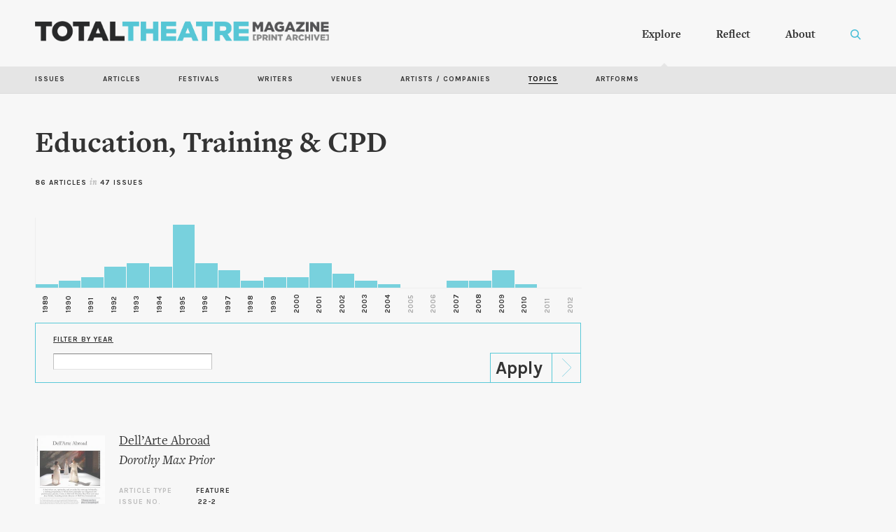

--- FILE ---
content_type: text/html; charset=utf-8
request_url: http://totaltheatre.org.uk/archive/topic/education-training-cpd
body_size: 9429
content:
<!DOCTYPE html PUBLIC "-//W3C//DTD XHTML+RDFa 1.0//EN"
  "http://www.w3.org/MarkUp/DTD/xhtml-rdfa-1.dtd">
<html xmlns="http://www.w3.org/1999/xhtml" xml:lang="en" version="XHTML+RDFa 1.0" dir="ltr"
  xmlns:content="http://purl.org/rss/1.0/modules/content/"
  xmlns:dc="http://purl.org/dc/terms/"
  xmlns:foaf="http://xmlns.com/foaf/0.1/"
  xmlns:og="http://ogp.me/ns#"
  xmlns:rdfs="http://www.w3.org/2000/01/rdf-schema#"
  xmlns:sioc="http://rdfs.org/sioc/ns#"
  xmlns:sioct="http://rdfs.org/sioc/types#"
  xmlns:skos="http://www.w3.org/2004/02/skos/core#"
  xmlns:xsd="http://www.w3.org/2001/XMLSchema#">
<head profile="http://www.w3.org/1999/xhtml/vocab">
  <meta http-equiv="Content-Type" content="text/html; charset=utf-8" />
<meta about="/archive/topic/education-training-cpd" typeof="skos:Concept" property="rdfs:label skos:prefLabel" content="Education, Training &amp; CPD" />
<link rel="shortcut icon" href="http://totaltheatre.org.uk/archive/sites/default/files/ttmag_0.png" type="image/png" />
<meta name="viewport" content="width=device-width, initial-scale=1, maximum-scale=1, minimum-scale=1, user-scalable=no" />
<meta name="generator" content="Drupal 7 (https://www.drupal.org)" />
<link rel="canonical" href="http://totaltheatre.org.uk/archive/topic/education-training-cpd" />
<link rel="shortlink" href="http://totaltheatre.org.uk/archive/taxonomy/term/214" />
  <title>Education, Training & CPD | Total Theatre Magazine Print Archive</title>
  <link rel="stylesheet" type="text/css" href="/archive/sites/all/themes/archive/fonts/fontkit/freight.css">
  <link href="//cdn.rawgit.com/noelboss/featherlight/1.7.13/release/featherlight.min.css" type="text/css" rel="stylesheet" />
  <link href="//cdn.rawgit.com/noelboss/featherlight/1.7.13/release/featherlight.gallery.min.css" type="text/css" rel="stylesheet" />
  <link href="https://fonts.googleapis.com/css?family=Karla:700" rel="stylesheet">
  <link rel="preload" href="/archive/sites/default/files/assets/option-lit.png" as="image">
  <link type="text/css" rel="stylesheet" href="http://totaltheatre.org.uk/archive/sites/default/files/css/css_FOFMBROPStvOXrj5UJSnSLi55tjbC-6sPtNgDoJSgIA.css" media="all" />
<link type="text/css" rel="stylesheet" href="http://totaltheatre.org.uk/archive/sites/default/files/css/css_vZ7OMldNxT0kN_1nW7_5iIquAxAdcU-aJ-ucVab5t40.css" media="all" />
<link type="text/css" rel="stylesheet" href="http://totaltheatre.org.uk/archive/sites/default/files/css/css_rQp9j_b6Kr1sE2oxF69IAHj1s25IqynV0fyIfMddik8.css" media="all" />
<link type="text/css" rel="stylesheet" href="http://totaltheatre.org.uk/archive/sites/default/files/css/css_GJ9spB8hSbXdUPUle0YYpR5J0OkQngF7RxTA9S439Ao.css" media="all" />

<!--[if (lt IE 9)&(!IEMobile)]>
<link type="text/css" rel="stylesheet" href="http://totaltheatre.org.uk/archive/sites/default/files/css/css_SG6STAM9Y56olyvFc9vIRf0MQT9ZeK-wYoXJXpBOWa8.css" media="all" />
<![endif]-->

<!--[if gte IE 9]><!-->
<link type="text/css" rel="stylesheet" href="http://totaltheatre.org.uk/archive/sites/default/files/css/css_-hVktWSWHotbUY7yX9UiUXEpdbMaUGF9mB1dpef2cwk.css" media="all" />
<!--<![endif]-->
  <script type="text/javascript" src="http://totaltheatre.org.uk/archive/sites/default/files/js/js_YD9ro0PAqY25gGWrTki6TjRUG8TdokmmxjfqpNNfzVU.js"></script>
<script type="text/javascript" src="http://totaltheatre.org.uk/archive/sites/default/files/js/js_ICaiHSRm4xzH69gcV-fGfYaf60nGJ4ZYMmrqJOJI6Qo.js"></script>
<script type="text/javascript" src="http://totaltheatre.org.uk/archive/sites/default/files/js/js_7iZNLEJORfZNvLoqML0OiLSn7wS54vHEJd-ujNB-Xdc.js"></script>
<script type="text/javascript">
<!--//--><![CDATA[//><!--
(function(i,s,o,g,r,a,m){i["GoogleAnalyticsObject"]=r;i[r]=i[r]||function(){(i[r].q=i[r].q||[]).push(arguments)},i[r].l=1*new Date();a=s.createElement(o),m=s.getElementsByTagName(o)[0];a.async=1;a.src=g;m.parentNode.insertBefore(a,m)})(window,document,"script","https://www.google-analytics.com/analytics.js","ga");ga("create", "UA-132746165-1", {"cookieDomain":"auto"});ga("set", "anonymizeIp", true);ga("send", "pageview");
//--><!]]>
</script>
<script type="text/javascript" src="http://totaltheatre.org.uk/archive/sites/default/files/js/js_43n5FBy8pZxQHxPXkf-sQF7ZiacVZke14b0VlvSA554.js"></script>
<script type="text/javascript">
<!--//--><![CDATA[//><!--
jQuery.extend(Drupal.settings, {"basePath":"\/archive\/","pathPrefix":"","setHasJsCookie":0,"ajaxPageState":{"theme":"archive","theme_token":"cBc6GEmW0qb9YhzJcTNlB9bUDgOxoWG8xBg3Xq3k10Q","js":{"misc\/jquery.js":1,"misc\/jquery-extend-3.4.0.js":1,"misc\/jquery-html-prefilter-3.5.0-backport.js":1,"misc\/jquery.once.js":1,"misc\/drupal.js":1,"misc\/jquery.cookie.js":1,"misc\/jquery.form.js":1,"misc\/ajax.js":1,"sites\/all\/modules\/custom_search\/js\/custom_search.js":1,"sites\/all\/themes\/archive\/js\/search-call.js":1,"sites\/all\/modules\/views\/js\/base.js":1,"misc\/progress.js":1,"sites\/all\/modules\/views\/js\/ajax_view.js":1,"sites\/all\/modules\/google_analytics\/googleanalytics.js":1,"0":1,"sites\/all\/themes\/omega\/omega\/js\/jquery.formalize.js":1,"sites\/all\/themes\/omega\/omega\/js\/omega-mediaqueries.js":1},"css":{"modules\/system\/system.base.css":1,"modules\/system\/system.menus.css":1,"modules\/system\/system.messages.css":1,"modules\/system\/system.theme.css":1,"modules\/comment\/comment.css":1,"modules\/field\/theme\/field.css":1,"modules\/node\/node.css":1,"modules\/search\/search.css":1,"modules\/user\/user.css":1,"sites\/all\/modules\/views\/css\/views.css":1,"sites\/all\/modules\/ckeditor\/css\/ckeditor.css":1,"sites\/all\/modules\/ctools\/css\/ctools.css":1,"sites\/all\/modules\/custom_search\/custom_search.css":1,"modules\/taxonomy\/taxonomy.css":1,"sites\/all\/themes\/omega\/alpha\/css\/alpha-mobile.css":1,"sites\/all\/themes\/omega\/alpha\/css\/alpha-alpha.css":1,"sites\/all\/themes\/omega\/omega\/css\/formalize.css":1,"sites\/all\/themes\/omega\/omega\/css\/omega-text.css":1,"sites\/all\/themes\/omega\/omega\/css\/omega-menu.css":1,"sites\/all\/themes\/omega\/omega\/css\/omega-forms.css":1,"sites\/all\/themes\/archive\/css\/explore-submenu.css":1,"sites\/all\/themes\/archive\/css\/global.css":1,"ie::normal::sites\/all\/themes\/archive\/css\/archive-alpha-default.css":1,"ie::normal::sites\/all\/themes\/archive\/css\/archive-alpha-default-normal.css":1,"ie::normal::sites\/all\/themes\/omega\/alpha\/css\/grid\/alpha_default\/normal\/alpha-default-normal-12.css":1,"normal::sites\/all\/themes\/archive\/css\/archive-alpha-default.css":1,"normal::sites\/all\/themes\/archive\/css\/archive-alpha-default-normal.css":1,"sites\/all\/themes\/omega\/alpha\/css\/grid\/alpha_default\/normal\/alpha-default-normal-12.css":1,"wide::sites\/all\/themes\/archive\/css\/archive-alpha-default.css":1,"wide::sites\/all\/themes\/archive\/css\/archive-alpha-default-wide.css":1,"sites\/all\/themes\/omega\/alpha\/css\/grid\/alpha_default\/wide\/alpha-default-wide-12.css":1}},"custom_search":{"form_target":"_self","solr":0},"better_exposed_filters":{"views":{"random_article":{"displays":{"random":{"filters":[]}}},"topics":{"displays":{"block":{"filters":{"field_year_value":{"required":false}}},"block_1":{"filters":[]}}},"topics_tax":{"displays":{"block_1":{"filters":[]},"block_3":{"filters":[]}}}}},"urlIsAjaxTrusted":{"\/archive\/":true,"\/archive\/views\/ajax":true,"\/archive\/topic\/education-training-cpd":true},"views":{"ajax_path":"\/archive\/views\/ajax","ajaxViews":{"views_dom_id:2cd0f24ead85f3ffffcf0254c47cea3d":{"view_name":"topics","view_display_id":"block","view_args":"214","view_path":"taxonomy\/term\/214","view_base_path":null,"view_dom_id":"2cd0f24ead85f3ffffcf0254c47cea3d","pager_element":0}}},"googleanalytics":{"trackOutbound":1,"trackMailto":1,"trackDownload":1,"trackDownloadExtensions":"7z|aac|arc|arj|asf|asx|avi|bin|csv|doc(x|m)?|dot(x|m)?|exe|flv|gif|gz|gzip|hqx|jar|jpe?g|js|mp(2|3|4|e?g)|mov(ie)?|msi|msp|pdf|phps|png|ppt(x|m)?|pot(x|m)?|pps(x|m)?|ppam|sld(x|m)?|thmx|qtm?|ra(m|r)?|sea|sit|tar|tgz|torrent|txt|wav|wma|wmv|wpd|xls(x|m|b)?|xlt(x|m)|xlam|xml|z|zip"},"omega":{"layouts":{"primary":"normal","order":["normal","wide"],"queries":{"normal":"all and (min-width: 980px) and (min-device-width: 980px), all and (max-device-width: 1024px) and (min-width: 1024px) and (orientation:landscape)","wide":"all and (min-width: 1220px)"}}}});
//--><!]]>
</script>
 <script src="http://code.jquery.com/jquery-1.9.1.js"></script>
</head>
<body class="html not-front not-logged-in page-taxonomy page-taxonomy-term page-taxonomy-term- page-taxonomy-term-214 context-topic">
  <div id="skip-link">
    <a href="#main-content" class="element-invisible element-focusable">Skip to main content</a>
  </div>
  <div class="region region-page-top" id="region-page-top">
  <div class="region-inner region-page-top-inner">
      </div>
</div>  <div class="page clearfix" id="page">
      <header id="section-header" class="section section-header">
  <div id="zone-menu-wrapper" class="zone-wrapper zone-menu-wrapper clearfix">  
  <div id="zone-menu" class="zone zone-menu clearfix container-12">
    <div class="grid-12 region region-menu" id="region-menu">
  <div class="region-inner region-menu-inner">
        <div class="block block-block block-1 block-block-1 odd block-without-title" id="block-block-1">
  <div class="block-inner clearfix">
                
    <div class="content clearfix">
      <div class='archive-menu'><a href='/archive'><div class='menu-logo'></div></a><ul><li><div class='desktop-explore'><b><a href='/archive/issues'>Explore</b></a></div></li><li><div class='desktop-reflect'><a href='/archive/reflect'><b>Reflect</b></a></div></li><li><a href='/archive/about'><b>About</b></a></li></ul><div class='menu-search'></div>

</div>

<div class='custom-search-exit'>X</div>
<div class='mobile-menu'><a href='/archive'><div class='menu-logo'></div></a><div class='menu-button'></div>
<div class='mobile-menu-inner'>
<div class='mobile-items'>
<b><a href='#' class='explore-mobile-drop'>Explore</a></b><br>
<div class='mobile-explore-inner'>
<a href='/archive/issues'>Issues</a><br>
<a href='/archive/explore'>Articles</a><br>
<a href='/archive/explore/artists'>Artists / Companies</a><br>
<a href='/archive/explore/writers'>Writers</a><br>
<a href='/archive/explore/festivals'>Festivals</a><br>
<a href='/archive/explore/venues'>Venues</a><br>
<a href='/archive/explore/topics'>Topics</a><br>
<a href='/archive/explore/artforms'>Artforms</a>
</div>
<b><a href='#' class='reflect-mobile-drop'>Reflect</a></b><br>
<div class='mobile-reflect-inner'>
<a href="/archive/pathways">Pathways</a><br>
<a href="/archive/artist-writers">Artists as Writers</a><br>
<a href="/archive/recollections">Recollections</a><br>
<a href="/archive/playlists">Playlists</a>
</div>
<b><a href='#' class='about-mobile-drop'>About</a></b>
<div class='mobile-about-inner'>
<a href='/archive/about'>About the Archive</a><br>
<a href='/archive/about/history-total-theatre'>A History of Total Theatre</a><br>
<a href='/archive/about/archive-numbers'>The Archive in Numbers</a><br>
<a href='/archive/about/credits'>Credits</a>
</div>
</div>
</div>
</div>    </div>
  </div>
</div><div class="block block-custom-search-blocks block-1 block-custom-search-blocks-1 even block-without-title" id="block-custom-search-blocks-1">
  <div class="block-inner clearfix">
                
    <div class="content clearfix">
      <form class="search-form" role="search" action="/archive/topic/education-training-cpd" method="post" id="custom-search-blocks-form-1" accept-charset="UTF-8"><div><div class="form-item form-type-textfield form-item-custom-search-blocks-form-1">
  <label class="element-invisible" for="edit-custom-search-blocks-form-1--2">Search this site </label>
 <input title="" class="custom-search-box form-text" placeholder="Search the archive" type="text" id="edit-custom-search-blocks-form-1--2" name="custom_search_blocks_form_1" value="" size="15" maxlength="250" />
</div>
<input type="hidden" name="delta" value="1" />
<input type="hidden" name="form_build_id" value="form-SePIFApQtEXyodfcooScIG_-GYy8gk-Hmh-J7ZmDhQY" />
<input type="hidden" name="form_id" value="custom_search_blocks_form_1" />
<div class="form-actions form-wrapper" id="edit-actions"><input alt="" class="custom-search-button form-submit" type="image" id="edit-submit" name="op" src="/archive/sites/default/files/assets/tt-search.png" /></div></div></form>    </div>
  </div>
</div>  </div>
</div>
  </div>
</div><div id="zone-branding-wrapper" class="zone-wrapper zone-branding-wrapper clearfix">  
  <div id="zone-branding" class="zone zone-branding clearfix container-12">
    <div class="grid-12 region region-branding" id="region-branding">
  <div class="region-inner region-branding-inner">
        <div class="block block-block block-17 block-block-17 odd block-without-title" id="block-block-17">
  <div class="block-inner clearfix">
                
    <div class="content clearfix">
      <div class='explore-submenu'>
<ul>
<li><a href='/archive/issues'>Issues</a></li>
<li><a href='/archive/explore'>Articles</a></li>
<li><a href='/archive/explore/festivals'>Festivals</a></li>
<li><a href='/archive/explore/writers'>Writers</a></li>
<li><a href='/archive/explore/venues'>Venues</a></li>
<li><a href='/archive/explore/artists'>Artists / Companies</a></li>
<li><a href='/archive/explore/topics' class='active'>Topics</a></li>
<li><a href='/archive/explore/artforms'>Artforms</a></li>
</ul>
</div>    </div>
  </div>
</div>  </div>
</div>  </div>
</div><div id="zone-header-wrapper" class="zone-wrapper zone-header-wrapper clearfix">  
  <div id="zone-header" class="zone zone-header clearfix container-12">
    <div class="grid-12 region region-header-first" id="region-header-first">
  <div class="region-inner region-header-first-inner">
    <div class="block block-views block-topics-block-1 block-views-topics-block-1 odd block-without-title" id="block-views-topics-block-1">
  <div class="block-inner clearfix">
                
    <div class="content clearfix">
      <div class="view view-topics view-id-topics view-display-id-block_1 view-dom-id-a0f8354afb4ac368fa097806ae3db932">
        
  
  
      <div class="view-content">
        <div class="views-row views-row-1 views-row-odd views-row-first views-row-last">
      
  <div class="views-field views-field-name">        <span class="field-content"><h2>Education, Training &amp; CPD</h2></span>  </div>  </div>
    </div>
  
  
  
  
  
  
</div>    </div>
  </div>
</div><div class="block block-views block-topics-tax-block-1 block-views-topics-tax-block-1 even block-without-title" id="block-views-topics-tax-block-1">
  <div class="block-inner clearfix">
                
    <div class="content clearfix">
      <div class="view view-topics-tax view-id-topics_tax view-display-id-block_1 counter view-dom-id-e97e83ee4e91cd95e9ec21d88d359eba">
        
  
  
      <div class="view-content">
        <div class="views-row views-row-1 views-row-odd views-row-first views-row-last">
      
  <span class="views-field views-field-title">        <span class="field-content">86 Articles</span>  </span>  
  <span class="views-field views-field-title-1">        <span class="field-content"><span class='opaque'>in</span> 47 issues</span>  </span>  </div>
    </div>
  
  
  
  
  
  
</div>    </div>
  </div>
</div><div class="block block-views block-topics-tax-block-3 block-views-topics-tax-block-3 odd block-without-title" id="block-views-topics-tax-block-3">
  <div class="block-inner clearfix">
                
    <div class="content clearfix">
      <div class="view view-topics-tax view-id-topics_tax view-display-id-block_3 timeline-chart view-dom-id-b0ca45f8d455bb6ee2b8c8899b1ee848">
        
  
  
      <div class="view-content">
        <div class="views-row views-row-1 views-row-odd views-row-first">
      
  <div class="views-field views-field-nothing">        <span class="field-content"><div class='timeline-point' title='1989 - 1 articles' data-year="1989" data-articles='1'></div></span>  </div>  </div>
  <div class="views-row views-row-2 views-row-even">
      
  <div class="views-field views-field-nothing">        <span class="field-content"><div class='timeline-point' title='1990 - 2 articles' data-year="1990" data-articles='2'></div></span>  </div>  </div>
  <div class="views-row views-row-3 views-row-odd">
      
  <div class="views-field views-field-nothing">        <span class="field-content"><div class='timeline-point' title='1991 - 3 articles' data-year="1991" data-articles='3'></div></span>  </div>  </div>
  <div class="views-row views-row-4 views-row-even">
      
  <div class="views-field views-field-nothing">        <span class="field-content"><div class='timeline-point' title='1992 - 6 articles' data-year="1992" data-articles='6'></div></span>  </div>  </div>
  <div class="views-row views-row-5 views-row-odd">
      
  <div class="views-field views-field-nothing">        <span class="field-content"><div class='timeline-point' title='1993 - 7 articles' data-year="1993" data-articles='7'></div></span>  </div>  </div>
  <div class="views-row views-row-6 views-row-even">
      
  <div class="views-field views-field-nothing">        <span class="field-content"><div class='timeline-point' title='1994 - 6 articles' data-year="1994" data-articles='6'></div></span>  </div>  </div>
  <div class="views-row views-row-7 views-row-odd">
      
  <div class="views-field views-field-nothing">        <span class="field-content"><div class='timeline-point' title='1995 - 18 articles' data-year="1995" data-articles='18'></div></span>  </div>  </div>
  <div class="views-row views-row-8 views-row-even">
      
  <div class="views-field views-field-nothing">        <span class="field-content"><div class='timeline-point' title='1996 - 7 articles' data-year="1996" data-articles='7'></div></span>  </div>  </div>
  <div class="views-row views-row-9 views-row-odd">
      
  <div class="views-field views-field-nothing">        <span class="field-content"><div class='timeline-point' title='1997 - 5 articles' data-year="1997" data-articles='5'></div></span>  </div>  </div>
  <div class="views-row views-row-10 views-row-even">
      
  <div class="views-field views-field-nothing">        <span class="field-content"><div class='timeline-point' title='1998 - 2 articles' data-year="1998" data-articles='2'></div></span>  </div>  </div>
  <div class="views-row views-row-11 views-row-odd">
      
  <div class="views-field views-field-nothing">        <span class="field-content"><div class='timeline-point' title='1999 - 3 articles' data-year="1999" data-articles='3'></div></span>  </div>  </div>
  <div class="views-row views-row-12 views-row-even">
      
  <div class="views-field views-field-nothing">        <span class="field-content"><div class='timeline-point' title='2000 - 3 articles' data-year="2000" data-articles='3'></div></span>  </div>  </div>
  <div class="views-row views-row-13 views-row-odd">
      
  <div class="views-field views-field-nothing">        <span class="field-content"><div class='timeline-point' title='2001 - 7 articles' data-year="2001" data-articles='7'></div></span>  </div>  </div>
  <div class="views-row views-row-14 views-row-even">
      
  <div class="views-field views-field-nothing">        <span class="field-content"><div class='timeline-point' title='2002 - 4 articles' data-year="2002" data-articles='4'></div></span>  </div>  </div>
  <div class="views-row views-row-15 views-row-odd">
      
  <div class="views-field views-field-nothing">        <span class="field-content"><div class='timeline-point' title='2003 - 2 articles' data-year="2003" data-articles='2'></div></span>  </div>  </div>
  <div class="views-row views-row-16 views-row-even">
      
  <div class="views-field views-field-nothing">        <span class="field-content"><div class='timeline-point' title='2004 - 1 articles' data-year="2004" data-articles='1'></div></span>  </div>  </div>
  <div class="views-row views-row-17 views-row-odd">
      
  <div class="views-field views-field-nothing">        <span class="field-content"><div class='timeline-point' title='2007 - 2 articles' data-year="2007" data-articles='2'></div></span>  </div>  </div>
  <div class="views-row views-row-18 views-row-even">
      
  <div class="views-field views-field-nothing">        <span class="field-content"><div class='timeline-point' title='2008 - 2 articles' data-year="2008" data-articles='2'></div></span>  </div>  </div>
  <div class="views-row views-row-19 views-row-odd">
      
  <div class="views-field views-field-nothing">        <span class="field-content"><div class='timeline-point' title='2009 - 5 articles' data-year="2009" data-articles='5'></div></span>  </div>  </div>
  <div class="views-row views-row-20 views-row-even views-row-last">
      
  <div class="views-field views-field-nothing">        <span class="field-content"><div class='timeline-point' title='2010 - 1 articles' data-year="2010" data-articles='1'></div></span>  </div>  </div>
    </div>
  
  
  
  
      <div class="view-footer">
      <div class="timeline-year-wrapper">
<div class="timeline-year year-1989">1989</div>
<div class="timeline-year year-1990">1990</div>
<div class="timeline-year year-1991">1991</div>
<div class="timeline-year year-1992">1992</div>
<div class="timeline-year year-1993">1993</div>
<div class="timeline-year year-1994">1994</div>
<div class="timeline-year year-1995">1995</div>
<div class="timeline-year year-1996">1996</div>
<div class="timeline-year year-1997">1997</div>
<div class="timeline-year year-1998">1998</div>
<div class="timeline-year year-1999">1999</div>
<div class="timeline-year year-2000">2000</div>
<div class="timeline-year year-2001">2001</div>
<div class="timeline-year year-2002">2002</div>
<div class="timeline-year year-2003">2003</div>
<div class="timeline-year year-2004">2004</div>
<div class="timeline-year year-2005">2005</div>
<div class="timeline-year year-2006">2006</div>
<div class="timeline-year year-2007">2007</div>
<div class="timeline-year year-2008">2008</div>
<div class="timeline-year year-2009">2009</div>
<div class="timeline-year year-2010">2010</div>
<div class="timeline-year year-2011">2011</div>
<div class="timeline-year year-2012">2012</div>
</div>
    </div>
  
  
</div>    </div>
  </div>
</div>  </div>
</div>  </div>
</div></header>    
      <section id="section-content" class="section section-content">
  <div id="zone-content-wrapper" class="zone-wrapper zone-content-wrapper clearfix">  
  <div id="zone-content" class="zone zone-content clearfix container-12">    
        
        <div class="grid-8 region region-content" id="region-content">
  <div class="region-inner region-content-inner">
    <a id="main-content"></a>
                        <div class="block block-views block-topics-block block-views-topics-block odd block-without-title" id="block-views-topics-block">
  <div class="block-inner clearfix">
                
    <div class="content clearfix">
      <div class="view view-topics view-id-topics view-display-id-block explore-list view-dom-id-2cd0f24ead85f3ffffcf0254c47cea3d">
        
      <div class="view-filters">
      <form action="/archive/" method="get" id="views-exposed-form-topics-block" accept-charset="UTF-8"><div><div class="views-exposed-form">
  <div class="views-exposed-widgets clearfix">
          <div id="edit-field-year-value-wrapper" class="views-exposed-widget views-widget-filter-field_year_value">
                  <label for="edit-field-year-value">
            Filter by Year          </label>
                        <div class="views-widget">
          <div class="form-item form-type-textfield form-item-field-year-value">
 <input type="text" id="edit-field-year-value" name="field_year_value" value="" size="30" maxlength="128" class="form-text" />
</div>
        </div>
              </div>
                    <div class="views-exposed-widget views-submit-button">
      <input type="submit" id="edit-submit-topics" value="Apply" class="form-submit" />    </div>
      </div>
</div>
</div></form>    </div>
  
  
      <div class="view-content">
        <div class="views-row views-row-1 views-row-odd views-row-first">
      
  <div class="views-field views-field-field-scan">        <div class="field-content"><a href="/archive/features/dell%E2%80%99arte-abroad"><img typeof="foaf:Image" src="http://totaltheatre.org.uk/archive/sites/default/files/styles/issue-thumb/public/sites/default/files/scans/22-2-18.jpg?itok=C0AZfeAU" width="200" height="288" alt="" /></a></div>  </div>  
  <div class="views-field views-field-title">        <span class="field-content"><a href="/archive/features/dell%E2%80%99arte-abroad">Dell’Arte Abroad</a></span>  </div>  
  <div class="views-field views-field-field-writer">        <div class="field-content"><a href="/archive/writers/dorothy-max-prior">Dorothy Max Prior</a></div>  </div>  
  <div class="views-field views-field-nothing">        <span class="field-content"><div class='info-strip'><div class='article-label'>Article type</div>Feature<br>
<div class='issue-label'>Issue No.</div> <a href="/archive/issues/22-2">22-2</a><br>
<div class='year-label'>Season/Year</div>Summer 2010</div></span>  </div>  </div>
  <div class="views-row views-row-2 views-row-even">
      
  <div class="views-field views-field-field-scan">        <div class="field-content"><a href="/archive/features/let%E2%80%99s-get-physical-liverpool"><img typeof="foaf:Image" src="http://totaltheatre.org.uk/archive/sites/default/files/styles/issue-thumb/public/sites/default/files/scans/21-2-24.jpg?itok=T3-O9hl_" width="200" height="310" alt="" /></a></div>  </div>  
  <div class="views-field views-field-title">        <span class="field-content"><a href="/archive/features/let%E2%80%99s-get-physical-liverpool">Let’s Get Physical, Liverpool</a></span>  </div>  
  <div class="views-field views-field-field-writer">        <div class="field-content"><a href="/archive/writers/elinor-randle">Elinor Randle</a></div>  </div>  
  <div class="views-field views-field-nothing">        <span class="field-content"><div class='info-strip'><div class='article-label'>Article type</div>Feature<br>
<div class='issue-label'>Issue No.</div> <a href="/archive/issues/21-2">21-2</a><br>
<div class='year-label'>Season/Year</div>Summer 2009</div></span>  </div>  </div>
  <div class="views-row views-row-3 views-row-odd">
      
  <div class="views-field views-field-field-scan">        <div class="field-content"><a href="/archive/features/training-street-arts-and-outdoor-performance"><img typeof="foaf:Image" src="http://totaltheatre.org.uk/archive/sites/default/files/styles/issue-thumb/public/sites/default/files/scans/21-2-15.jpg?itok=m7GOZ2lx" width="200" height="288" alt="" /></a></div>  </div>  
  <div class="views-field views-field-title">        <span class="field-content"><a href="/archive/features/training-street-arts-and-outdoor-performance">Training in Street Arts and Outdoor Performance</a></span>  </div>  
  <div class="views-field views-field-field-writer">        <div class="field-content"><a href="/archive/writers/editorial-team">Editorial Team</a></div>  </div>  
  <div class="views-field views-field-nothing">        <span class="field-content"><div class='info-strip'><div class='article-label'>Article type</div>Feature<br>
<div class='issue-label'>Issue No.</div> <a href="/archive/issues/21-2">21-2</a><br>
<div class='year-label'>Season/Year</div>Summer 2009</div></span>  </div>  </div>
  <div class="views-row views-row-4 views-row-even">
      
  <div class="views-field views-field-field-scan">        <div class="field-content"><a href="/archive/features/looking-empty-spaces"><img typeof="foaf:Image" src="http://totaltheatre.org.uk/archive/sites/default/files/styles/issue-thumb/public/sites/default/files/scans/21-1-24.jpg?itok=YqtTfiyU" width="200" height="288" alt="" /></a></div>  </div>  
  <div class="views-field views-field-title">        <span class="field-content"><a href="/archive/features/looking-empty-spaces">Looking for the Empty Spaces</a></span>  </div>  
  <div class="views-field views-field-field-writer">        <div class="field-content"><a href="/archive/writers/eilon-morris">Eilon Morris</a></div>  </div>  
  <div class="views-field views-field-nothing">        <span class="field-content"><div class='info-strip'><div class='article-label'>Article type</div>Feature<br>
<div class='issue-label'>Issue No.</div> <a href="/archive/issues/21-1">21-1</a><br>
<div class='year-label'>Season/Year</div>Spring 2009</div></span>  </div>  </div>
  <div class="views-row views-row-5 views-row-odd">
      
  <div class="views-field views-field-field-scan">        <div class="field-content"><a href="/archive/features/sacred-scared-scarred"><img typeof="foaf:Image" src="http://totaltheatre.org.uk/archive/sites/default/files/styles/issue-thumb/public/sites/default/files/scans/21-1-11.jpg?itok=M3Bb3F0T" width="200" height="288" alt="" /></a></div>  </div>  
  <div class="views-field views-field-title">        <span class="field-content"><a href="/archive/features/sacred-scared-scarred">Sacred, Scared, &amp; Scarred</a></span>  </div>  
  <div class="views-field views-field-field-writer">        <div class="field-content"><a href="/archive/writers/dorothy-max-prior">Dorothy Max Prior</a></div>  </div>  
  <div class="views-field views-field-nothing">        <span class="field-content"><div class='info-strip'><div class='article-label'>Article type</div>Feature<br>
<div class='issue-label'>Issue No.</div> <a href="/archive/issues/21-1">21-1</a><br>
<div class='year-label'>Season/Year</div>Spring 2009</div></span>  </div>  </div>
  <div class="views-row views-row-6 views-row-even">
      
  <div class="views-field views-field-field-scan">        <div class="field-content"><a href="/archive/features/voices-simon-edwards-and-marian-masoliver"><img typeof="foaf:Image" src="http://totaltheatre.org.uk/archive/sites/default/files/styles/issue-thumb/public/sites/default/files/scans/21-1-8.jpg?itok=tMIMIznw" width="200" height="288" alt="" /></a></div>  </div>  
  <div class="views-field views-field-title">        <span class="field-content"><a href="/archive/features/voices-simon-edwards-and-marian-masoliver">Voices: Simon Edwards and Marian Masoliver</a></span>  </div>  
  <div class="views-field views-field-field-writer">        <div class="field-content"><a href="/archive/writers/simon-edwards">Simon Edwards</a>, <a href="/archive/writers/marian-masoliver">Marian Masoliver</a></div>  </div>  
  <div class="views-field views-field-nothing">        <span class="field-content"><div class='info-strip'><div class='article-label'>Article type</div>Feature<br>
<div class='issue-label'>Issue No.</div> <a href="/archive/issues/21-1">21-1</a><br>
<div class='year-label'>Season/Year</div>Spring 2009</div></span>  </div>  </div>
  <div class="views-row views-row-7 views-row-odd">
      
  <div class="views-field views-field-field-scan">        <div class="field-content"><a href="/archive/features/traces"><img typeof="foaf:Image" src="http://totaltheatre.org.uk/archive/sites/default/files/styles/issue-thumb/public/sites/default/files/scans/20-4-28.jpg?itok=6oHH_AXW" width="200" height="288" alt="" /></a></div>  </div>  
  <div class="views-field views-field-title">        <span class="field-content"><a href="/archive/features/traces">Traces</a></span>  </div>  
  <div class="views-field views-field-field-writer">        <div class="field-content"><a href="/archive/writers/anna-helena-mclean">Anna-Helena McLean</a>, <a href="/archive/writers/persis-jade-maravala">Persis-Jade Maravala</a>, <a href="/archive/writers/ian-morgan">Ian Morgan</a></div>  </div>  
  <div class="views-field views-field-nothing">        <span class="field-content"><div class='info-strip'><div class='article-label'>Article type</div>Feature<br>
<div class='issue-label'>Issue No.</div> <a href="/archive/issues/20-4">20-4</a><br>
<div class='year-label'>Season/Year</div>Winter 2008</div></span>  </div>  </div>
  <div class="views-row views-row-8 views-row-even">
      
  <div class="views-field views-field-field-scan">        <div class="field-content"><a href="/archive/features/aberystwyth-mon-amour"><img typeof="foaf:Image" src="http://totaltheatre.org.uk/archive/sites/default/files/styles/issue-thumb/public/sites/default/files/scans/20-1-17.jpg?itok=MeSie1BC" width="200" height="288" alt="" /></a></div>  </div>  
  <div class="views-field views-field-title">        <span class="field-content"><a href="/archive/features/aberystwyth-mon-amour">Aberystwyth Mon Amour</a></span>  </div>  
  <div class="views-field views-field-field-writer">        <div class="field-content"><a href="/archive/writers/brian-popay">Brian Popay</a>, <a href="/archive/writers/ric-jerrom">Ric Jerrom</a></div>  </div>  
  <div class="views-field views-field-nothing">        <span class="field-content"><div class='info-strip'><div class='article-label'>Article type</div>Feature<br>
<div class='issue-label'>Issue No.</div> <a href="/archive/issues/20-1">20-1</a><br>
<div class='year-label'>Season/Year</div>Spring 2008</div></span>  </div>  </div>
  <div class="views-row views-row-9 views-row-odd">
      
  <div class="views-field views-field-field-scan">        <div class="field-content"><a href="/archive/features/come-together-connecting-worlds-apart"><img typeof="foaf:Image" src="http://totaltheatre.org.uk/archive/sites/default/files/styles/issue-thumb/public/sites/default/files/scans/19-4-22.jpg?itok=t0rcMRrR" width="200" height="288" alt="" /></a></div>  </div>  
  <div class="views-field views-field-title">        <span class="field-content"><a href="/archive/features/come-together-connecting-worlds-apart">Come Together - Connecting Worlds Apart</a></span>  </div>  
  <div class="views-field views-field-field-writer">        <div class="field-content"><a href="/archive/writers/bianca-mastrominico">Bianca Mastrominico</a></div>  </div>  
  <div class="views-field views-field-nothing">        <span class="field-content"><div class='info-strip'><div class='article-label'>Article type</div>Feature<br>
<div class='issue-label'>Issue No.</div> <a href="/archive/issues/19-4">19-4</a><br>
<div class='year-label'>Season/Year</div>Winter 2007</div></span>  </div>  </div>
  <div class="views-row views-row-10 views-row-even">
      
  <div class="views-field views-field-field-scan">        <div class="field-content"><a href="/archive/features/live-hope"><img typeof="foaf:Image" src="http://totaltheatre.org.uk/archive/sites/default/files/styles/issue-thumb/public/sites/default/files/scans/19-4-16.jpg?itok=S66YC7fo" width="200" height="288" alt="" /></a></div>  </div>  
  <div class="views-field views-field-title">        <span class="field-content"><a href="/archive/features/live-hope">Live in Hope</a></span>  </div>  
  <div class="views-field views-field-field-writer">        <div class="field-content"><a href="/archive/writers/beccy-smith">Beccy Smith</a></div>  </div>  
  <div class="views-field views-field-nothing">        <span class="field-content"><div class='info-strip'><div class='article-label'>Article type</div>Feature<br>
<div class='issue-label'>Issue No.</div> <a href="/archive/issues/19-4">19-4</a><br>
<div class='year-label'>Season/Year</div>Winter 2007</div></span>  </div>  </div>
  <div class="views-row views-row-11 views-row-odd">
      
  <div class="views-field views-field-field-scan">        <div class="field-content"><a href="/archive/features/making-silence-sing"><img typeof="foaf:Image" src="http://totaltheatre.org.uk/archive/sites/default/files/styles/issue-thumb/public/sites/default/files/scans/16-2-11.jpg?itok=Qcsg1RAU" width="200" height="285" alt="" /></a></div>  </div>  
  <div class="views-field views-field-title">        <span class="field-content"><a href="/archive/features/making-silence-sing">Making Silence Sing</a></span>  </div>  
  <div class="views-field views-field-field-writer">        <div class="field-content"><a href="/archive/writers/andrea-turner">Andrea Turner</a>, <a href="/archive/writers/phil-smith">Phil Smith</a></div>  </div>  
  <div class="views-field views-field-nothing">        <span class="field-content"><div class='info-strip'><div class='article-label'>Article type</div>Feature<br>
<div class='issue-label'>Issue No.</div> <a href="/archive/issues/16-2">16-2</a><br>
<div class='year-label'>Season/Year</div>Summer 2004</div></span>  </div>  </div>
  <div class="views-row views-row-12 views-row-even">
      
  <div class="views-field views-field-field-scan">        <div class="field-content"><a href="/archive/features/four-dancing-ladies"><img typeof="foaf:Image" src="http://totaltheatre.org.uk/archive/sites/default/files/styles/issue-thumb/public/sites/default/files/scans/15-4-21.jpg?itok=2xKBJaTz" width="200" height="281" alt="" /></a></div>  </div>  
  <div class="views-field views-field-title">        <span class="field-content"><a href="/archive/features/four-dancing-ladies">Four Dancing Ladies</a></span>  </div>  
  <div class="views-field views-field-field-writer">        <div class="field-content"><a href="/archive/writers/sarah-corbett">Sarah Corbett</a></div>  </div>  
  <div class="views-field views-field-nothing">        <span class="field-content"><div class='info-strip'><div class='article-label'>Article type</div>Feature<br>
<div class='issue-label'>Issue No.</div> <a href="/archive/issues/15-4">15-4</a><br>
<div class='year-label'>Season/Year</div>Winter 2003</div></span>  </div>  </div>
  <div class="views-row views-row-13 views-row-odd">
      
  <div class="views-field views-field-field-scan">        <div class="field-content"><a href="/archive/features/flights-fancy"><img typeof="foaf:Image" src="http://totaltheatre.org.uk/archive/sites/default/files/styles/issue-thumb/public/sites/default/files/scans/15-4-6.jpg?itok=U8pHrUHy" width="200" height="283" alt="" /></a></div>  </div>  
  <div class="views-field views-field-title">        <span class="field-content"><a href="/archive/features/flights-fancy">Flights of Fancy</a></span>  </div>  
  <div class="views-field views-field-field-writer">        <div class="field-content"><a href="/archive/writers/amy-howard">Amy Howard</a></div>  </div>  
  <div class="views-field views-field-nothing">        <span class="field-content"><div class='info-strip'><div class='article-label'>Article type</div>Feature<br>
<div class='issue-label'>Issue No.</div> <a href="/archive/issues/15-4">15-4</a><br>
<div class='year-label'>Season/Year</div>Winter 2003</div></span>  </div>  </div>
  <div class="views-row views-row-14 views-row-even">
      
  <div class="views-field views-field-field-scan">        <div class="field-content"><a href="/archive/features/neutral-gear"><img typeof="foaf:Image" src="http://totaltheatre.org.uk/archive/sites/default/files/styles/issue-thumb/public/sites/default/files/scans/14-3-19.jpg?itok=XEcc6yrk" width="200" height="280" alt="" /></a></div>  </div>  
  <div class="views-field views-field-title">        <span class="field-content"><a href="/archive/features/neutral-gear">Neutral Gear</a></span>  </div>  
  <div class="views-field views-field-field-writer">        <div class="field-content"><a href="/archive/writers/tom-wilson">Tom Wilson</a></div>  </div>  
  <div class="views-field views-field-nothing">        <span class="field-content"><div class='info-strip'><div class='article-label'>Article type</div>Feature<br>
<div class='issue-label'>Issue No.</div> <a href="/archive/issues/14-3">14-3</a><br>
<div class='year-label'>Season/Year</div>Autumn 2002</div></span>  </div>  </div>
  <div class="views-row views-row-15 views-row-odd">
      
  <div class="views-field views-field-field-scan">        <div class="field-content"><a href="/archive/features/full-hope"><img typeof="foaf:Image" src="http://totaltheatre.org.uk/archive/sites/default/files/styles/issue-thumb/public/sites/default/files/scans/14-2-20.jpg?itok=9tQXjKdv" width="200" height="293" alt="" /></a></div>  </div>  
  <div class="views-field views-field-title">        <span class="field-content"><a href="/archive/features/full-hope">Full of Hope</a></span>  </div>  
  <div class="views-field views-field-field-writer">        <div class="field-content"><a href="/archive/writers/geoff-beale">Geoff Beale</a></div>  </div>  
  <div class="views-field views-field-nothing">        <span class="field-content"><div class='info-strip'><div class='article-label'>Article type</div>Feature<br>
<div class='issue-label'>Issue No.</div> <a href="/archive/issues/14-2">14-2</a><br>
<div class='year-label'>Season/Year</div>Summer 2002</div></span>  </div>  </div>
  <div class="views-row views-row-16 views-row-even">
      
  <div class="views-field views-field-field-scan">        <div class="field-content"><a href="/archive/features/my-heart-pounding"><img typeof="foaf:Image" src="http://totaltheatre.org.uk/archive/sites/default/files/styles/issue-thumb/public/sites/default/files/scans/14-1-22.jpg?itok=qtb4VBFP" width="200" height="284" alt="" /></a></div>  </div>  
  <div class="views-field views-field-title">        <span class="field-content"><a href="/archive/features/my-heart-pounding">My Heart is Pounding</a></span>  </div>  
  <div class="views-field views-field-field-writer">        <div class="field-content"><a href="/archive/writers/mel-dolan">Mel Dolan</a></div>  </div>  
  <div class="views-field views-field-nothing">        <span class="field-content"><div class='info-strip'><div class='article-label'>Article type</div>Feature<br>
<div class='issue-label'>Issue No.</div> <a href="/archive/issues/14-1">14-1</a><br>
<div class='year-label'>Season/Year</div>Spring 2002</div></span>  </div>  </div>
  <div class="views-row views-row-17 views-row-odd">
      
  <div class="views-field views-field-field-scan">        <div class="field-content"><a href="/archive/features/want-be-better-clown"><img typeof="foaf:Image" src="http://totaltheatre.org.uk/archive/sites/default/files/styles/issue-thumb/public/sites/default/files/scans/14-1-8_0.jpg?itok=t7uDRmqq" width="200" height="284" alt="" /></a></div>  </div>  
  <div class="views-field views-field-title">        <span class="field-content"><a href="/archive/features/want-be-better-clown">Want to be a better clown?</a></span>  </div>  
  <div class="views-field views-field-field-writer">        <div class="field-content"><a href="/archive/writers/danny-schlesinger">Danny Schlesinger</a></div>  </div>  
  <div class="views-field views-field-nothing">        <span class="field-content"><div class='info-strip'><div class='article-label'>Article type</div>Feature<br>
<div class='issue-label'>Issue No.</div> <a href="/archive/issues/14-1">14-1</a><br>
<div class='year-label'>Season/Year</div>Spring 2002</div></span>  </div>  </div>
  <div class="views-row views-row-18 views-row-even">
      
  <div class="views-field views-field-field-scan">        <div class="field-content"><a href="/archive/features/performance-training-crossroads"><img typeof="foaf:Image" src="http://totaltheatre.org.uk/archive/sites/default/files/styles/issue-thumb/public/sites/default/files/scans/13-3-20.jpg?itok=2PE9NYRJ" width="200" height="287" alt="" /></a></div>  </div>  
  <div class="views-field views-field-title">        <span class="field-content"><a href="/archive/features/performance-training-crossroads">Performance Training at the Crossroads</a></span>  </div>  
  <div class="views-field views-field-field-writer">        <div class="field-content"><a href="/archive/writers/ron-east">Ron East</a></div>  </div>  
  <div class="views-field views-field-nothing">        <span class="field-content"><div class='info-strip'><div class='article-label'>Article type</div>Feature<br>
<div class='issue-label'>Issue No.</div> <a href="/archive/issues/13-3">13-3</a><br>
<div class='year-label'>Season/Year</div>Autumn 2001</div></span>  </div>  </div>
  <div class="views-row views-row-19 views-row-odd">
      
  <div class="views-field views-field-field-scan">        <div class="field-content"><a href="/archive/features/school-scribble"><img typeof="foaf:Image" src="http://totaltheatre.org.uk/archive/sites/default/files/styles/issue-thumb/public/sites/default/files/scans/13-3-19.jpg?itok=5ujq80fy" width="200" height="286" alt="" /></a></div>  </div>  
  <div class="views-field views-field-title">        <span class="field-content"><a href="/archive/features/school-scribble">School for Scribble</a></span>  </div>  
  <div class="views-field views-field-field-writer">        <div class="field-content"><a href="/archive/writers/phil-gunderson">Phil Gunderson</a></div>  </div>  
  <div class="views-field views-field-nothing">        <span class="field-content"><div class='info-strip'><div class='article-label'>Article type</div>Feature<br>
<div class='issue-label'>Issue No.</div> <a href="/archive/issues/13-3">13-3</a><br>
<div class='year-label'>Season/Year</div>Autumn 2001</div></span>  </div>  </div>
  <div class="views-row views-row-20 views-row-even">
      
  <div class="views-field views-field-field-scan">        <div class="field-content"><a href="/archive/features/masks-and-four-temperaments"><img typeof="foaf:Image" src="http://totaltheatre.org.uk/archive/sites/default/files/styles/issue-thumb/public/sites/default/files/scans/13-4-22.jpg?itok=3LjmnMbl" width="200" height="287" alt="" /></a></div>  </div>  
  <div class="views-field views-field-title">        <span class="field-content"><a href="/archive/features/masks-and-four-temperaments">Masks and the Four Temperaments</a></span>  </div>  
  <div class="views-field views-field-field-writer">        <div class="field-content"><a href="/archive/writers/michael-chase">Michael Chase</a></div>  </div>  
  <div class="views-field views-field-nothing">        <span class="field-content"><div class='info-strip'><div class='article-label'>Article type</div>Feature<br>
<div class='issue-label'>Issue No.</div> <a href="/archive/issues/13-4">13-4</a><br>
<div class='year-label'>Season/Year</div>Winter 2001</div></span>  </div>  </div>
  <div class="views-row views-row-21 views-row-odd">
      
  <div class="views-field views-field-field-scan">        <div class="field-content"><a href="/archive/features/singing-body-moving-voice"><img typeof="foaf:Image" src="http://totaltheatre.org.uk/archive/sites/default/files/styles/issue-thumb/public/sites/default/files/scans/13-4-20.jpg?itok=q7cbHVHV" width="200" height="287" alt="" /></a></div>  </div>  
  <div class="views-field views-field-title">        <span class="field-content"><a href="/archive/features/singing-body-moving-voice">Singing Body, Moving Voice</a></span>  </div>  
  <div class="views-field views-field-field-writer">        <div class="field-content"><a href="/archive/writers/caroline-thompson">Caroline Thompson</a></div>  </div>  
  <div class="views-field views-field-nothing">        <span class="field-content"><div class='info-strip'><div class='article-label'>Article type</div>Feature<br>
<div class='issue-label'>Issue No.</div> <a href="/archive/issues/13-4">13-4</a><br>
<div class='year-label'>Season/Year</div>Winter 2001</div></span>  </div>  </div>
  <div class="views-row views-row-22 views-row-even">
      
  <div class="views-field views-field-field-scan">        <div class="field-content"><a href="/archive/features/circogo"><img typeof="foaf:Image" src="http://totaltheatre.org.uk/archive/sites/default/files/styles/issue-thumb/public/sites/default/files/scans/13-2-19.jpg?itok=XYVdIHwt" width="200" height="284" alt="" /></a></div>  </div>  
  <div class="views-field views-field-title">        <span class="field-content"><a href="/archive/features/circogo">Circo.Go</a></span>  </div>  
  <div class="views-field views-field-field-writer">        <div class="field-content"><a href="/archive/writers/charlie-hull">Charlie Hull</a></div>  </div>  
  <div class="views-field views-field-nothing">        <span class="field-content"><div class='info-strip'><div class='article-label'>Article type</div>Feature<br>
<div class='issue-label'>Issue No.</div> <a href="/archive/issues/13-2">13-2</a><br>
<div class='year-label'>Season/Year</div>Summer 2001</div></span>  </div>  </div>
  <div class="views-row views-row-23 views-row-odd">
      
  <div class="views-field views-field-field-scan">        <div class="field-content"><a href="/archive/features/another-kind-learning"><img typeof="foaf:Image" src="http://totaltheatre.org.uk/archive/sites/default/files/styles/issue-thumb/public/sites/default/files/scans/13-1-7.jpg?itok=lkYogd9i" width="200" height="289" alt="" /></a></div>  </div>  
  <div class="views-field views-field-title">        <span class="field-content"><a href="/archive/features/another-kind-learning">Another Kind of Learning</a></span>  </div>  
  <div class="views-field views-field-field-writer">        <div class="field-content"><a href="/archive/writers/dick-mccaw">Dick McCaw</a></div>  </div>  
  <div class="views-field views-field-nothing">        <span class="field-content"><div class='info-strip'><div class='article-label'>Article type</div>Feature<br>
<div class='issue-label'>Issue No.</div> <a href="/archive/issues/13-1">13-1</a><br>
<div class='year-label'>Season/Year</div>Spring 2001</div></span>  </div>  </div>
  <div class="views-row views-row-24 views-row-even">
      
  <div class="views-field views-field-field-scan">        <div class="field-content"><a href="/archive/features/joy-circus"><img typeof="foaf:Image" src="http://totaltheatre.org.uk/archive/sites/default/files/styles/issue-thumb/public/sites/default/files/scans/13-1-4.jpg?itok=hKttAl9-" width="200" height="287" alt="" /></a></div>  </div>  
  <div class="views-field views-field-title">        <span class="field-content"><a href="/archive/features/joy-circus">The Joy of Circus</a></span>  </div>  
  <div class="views-field views-field-field-writer">        <div class="field-content"><a href="/archive/writers/dorothy-max-prior">Dorothy Max Prior</a></div>  </div>  
  <div class="views-field views-field-nothing">        <span class="field-content"><div class='info-strip'><div class='article-label'>Article type</div>Feature<br>
<div class='issue-label'>Issue No.</div> <a href="/archive/issues/13-1">13-1</a><br>
<div class='year-label'>Season/Year</div>Spring 2001</div></span>  </div>  </div>
  <div class="views-row views-row-25 views-row-odd">
      
  <div class="views-field views-field-field-scan">        <div class="field-content"><a href="/archive/features/kicking"><img typeof="foaf:Image" src="http://totaltheatre.org.uk/archive/sites/default/files/styles/issue-thumb/public/sites/default/files/scans/12-4-22.jpg?itok=AfuXKzLN" width="200" height="286" alt="" /></a></div>  </div>  
  <div class="views-field views-field-title">        <span class="field-content"><a href="/archive/features/kicking">Kicking Off</a></span>  </div>  
  <div class="views-field views-field-field-writer">        <div class="field-content"><a href="/archive/writers/alessandra-celesia">Alessandra Celesia</a></div>  </div>  
  <div class="views-field views-field-nothing">        <span class="field-content"><div class='info-strip'><div class='article-label'>Article type</div>Feature<br>
<div class='issue-label'>Issue No.</div> <a href="/archive/issues/12-4">12-4</a><br>
<div class='year-label'>Season/Year</div>Winter 2000</div></span>  </div>  </div>
  <div class="views-row views-row-26 views-row-even">
      
  <div class="views-field views-field-field-scan">        <div class="field-content"><a href="/archive/features/arts-coaching"><img typeof="foaf:Image" src="http://totaltheatre.org.uk/archive/sites/default/files/styles/issue-thumb/public/sites/default/files/scans/12-3-20.jpg?itok=IVDTgmC2" width="200" height="288" alt="" /></a></div>  </div>  
  <div class="views-field views-field-title">        <span class="field-content"><a href="/archive/features/arts-coaching">The Arts of Coaching</a></span>  </div>  
  <div class="views-field views-field-field-writer">        <div class="field-content"><a href="/archive/writers/tray-mcconnell">Tray McConnell</a></div>  </div>  
  <div class="views-field views-field-nothing">        <span class="field-content"><div class='info-strip'><div class='article-label'>Article type</div>Feature<br>
<div class='issue-label'>Issue No.</div> <a href="/archive/issues/12-3">12-3</a><br>
<div class='year-label'>Season/Year</div>Autumn 2000</div></span>  </div>  </div>
  <div class="views-row views-row-27 views-row-odd">
      
  <div class="views-field views-field-field-scan">        <div class="field-content"><a href="/archive/features/primary-actions"><img typeof="foaf:Image" src="http://totaltheatre.org.uk/archive/sites/default/files/styles/issue-thumb/public/sites/default/files/scans/12-3-18.jpg?itok=ozBtiKFf" width="200" height="288" alt="" /></a></div>  </div>  
  <div class="views-field views-field-title">        <span class="field-content"><a href="/archive/features/primary-actions">Primary Actions</a></span>  </div>  
  <div class="views-field views-field-field-writer">        <div class="field-content"><a href="/archive/writers/jude-kerr">Jude Kerr</a></div>  </div>  
  <div class="views-field views-field-nothing">        <span class="field-content"><div class='info-strip'><div class='article-label'>Article type</div>Feature<br>
<div class='issue-label'>Issue No.</div> <a href="/archive/issues/12-3">12-3</a><br>
<div class='year-label'>Season/Year</div>Autumn 2000</div></span>  </div>  </div>
  <div class="views-row views-row-28 views-row-even">
      
  <div class="views-field views-field-field-scan">        <div class="field-content"><a href="/archive/features/body-building"><img typeof="foaf:Image" src="http://totaltheatre.org.uk/archive/sites/default/files/styles/issue-thumb/public/sites/default/files/scans/11-3-14.jpg?itok=ApNR3NOC" width="200" height="284" alt="" /></a></div>  </div>  
  <div class="views-field views-field-title">        <span class="field-content"><a href="/archive/features/body-building">Body Building</a></span>  </div>  
  <div class="views-field views-field-field-writer">        <div class="field-content"><a href="/archive/writers/dick-mccaw">Dick McCaw</a></div>  </div>  
  <div class="views-field views-field-nothing">        <span class="field-content"><div class='info-strip'><div class='article-label'>Article type</div>Feature<br>
<div class='issue-label'>Issue No.</div> <a href="/archive/issues/11-3">11-3</a><br>
<div class='year-label'>Season/Year</div>Autumn 1999</div></span>  </div>  </div>
  <div class="views-row views-row-29 views-row-odd">
      
  <div class="views-field views-field-field-scan">        <div class="field-content"><a href="/archive/features/grammar-feet"><img typeof="foaf:Image" src="http://totaltheatre.org.uk/archive/sites/default/files/styles/issue-thumb/public/sites/default/files/scans/11-3-12.jpg?itok=_rwwg2qm" width="200" height="284" alt="" /></a></div>  </div>  
  <div class="views-field views-field-title">        <span class="field-content"><a href="/archive/features/grammar-feet">The Grammar of the Feet</a></span>  </div>  
  <div class="views-field views-field-field-writer">        <div class="field-content"><a href="/archive/writers/paul-allain">Paul Allain</a></div>  </div>  
  <div class="views-field views-field-nothing">        <span class="field-content"><div class='info-strip'><div class='article-label'>Article type</div>Feature<br>
<div class='issue-label'>Issue No.</div> <a href="/archive/issues/11-3">11-3</a><br>
<div class='year-label'>Season/Year</div>Autumn 1999</div></span>  </div>  </div>
  <div class="views-row views-row-30 views-row-even views-row-last">
      
  <div class="views-field views-field-field-scan">        <div class="field-content"><a href="/archive/features/skills-exchange"><img typeof="foaf:Image" src="http://totaltheatre.org.uk/archive/sites/default/files/styles/issue-thumb/public/sites/default/files/scans/11-2-17.jpg?itok=YvODbzh3" width="200" height="284" alt="" /></a></div>  </div>  
  <div class="views-field views-field-title">        <span class="field-content"><a href="/archive/features/skills-exchange">Skills Exchange</a></span>  </div>  
  <div class="views-field views-field-field-writer">        <div class="field-content"><a href="/archive/writers/dymphna-callery">Dymphna Callery</a></div>  </div>  
  <div class="views-field views-field-nothing">        <span class="field-content"><div class='info-strip'><div class='article-label'>Article type</div>Feature<br>
<div class='issue-label'>Issue No.</div> <a href="/archive/issues/11-2">11-2</a><br>
<div class='year-label'>Season/Year</div>Summer 1999</div></span>  </div>  </div>
    </div>
  
      <h2 class="element-invisible">Pages</h2><div class="item-list"><ul class="pager clearfix"><li class="pager-current first">1</li><li class="pager-item"><a title="Go to page 2" href="/archive/topic/education-training-cpd?page=1">2</a></li><li class="pager-item"><a title="Go to page 3" href="/archive/topic/education-training-cpd?page=2">3</a></li><li class="pager-next"><a title="Go to next page" href="/archive/topic/education-training-cpd?page=1">next ›</a></li><li class="pager-last last"><a title="Go to last page" href="/archive/topic/education-training-cpd?page=2">last »</a></li></ul></div>  
  
  
  
  
</div>    </div>
  </div>
</div><div class="block block-system block-main block-system-main even block-without-title" id="block-system-main">
  <div class="block-inner clearfix">
                
    <div class="content clearfix">
      <div id="taxonomy-term-214" class="taxonomy-term vocabulary-topic">

  
  <div class="content">
      </div>

</div>
    </div>
  </div>
</div>      </div>
</div><aside class="grid-4 region region-sidebar-second" id="region-sidebar-second">
  <div class="region-inner region-sidebar-second-inner">
      </div>
</aside>  </div>
</div></section>    
  
      <footer id="section-footer" class="section section-footer">
  <div id="zone-footer-wrapper" class="zone-wrapper zone-footer-wrapper clearfix">  
  <div id="zone-footer" class="zone zone-footer clearfix container-12">
    <div class="grid-12 region region-footer-first" id="region-footer-first">
  <div class="region-inner region-footer-first-inner">
    <div class="block block-block block-9 block-block-9 odd block-without-title" id="block-block-9">
  <div class="block-inner clearfix">
                
    <div class="content clearfix">
      <div class='footer-nav'>
<div class='footer-col foot-col1'><span class='white'>The Archive</span><br>The Total Theatre Magazine Print Archive covers almost 25 years of contemporary theatre and performance, spanning the period from 1989-2012. It has been made possible with support from the Heritage Lottery Fund, alongside sponsors Rose Bruford College, Attenborough Centre for the Creative Arts, and the Royal Conservatoire of Scotland. 
<br><a href='mailto:editorial@totaltheatremagazine.org.uk' class='blue'>editorial@totaltheatremagazine.org.uk</a></div>
<div class='footer-col foot-col2'><span class='white'>Explore by</span><br><a href='/archive/issues'>Issue</a><br><a href='/archive/explore'>Article</a><br><a href='/archive/explore/festivals'>Festival</a><br><a href='/archive/explore/writers'>Writer</a><br><a href='/archive/explore/venues'>Venue</a><br><a href='/archive/explore/artists'>Artist / Company</a><br><a href='/archive/explore/topics'>Topic</a><br><a href='/archive/explore/artforms'>Artform</a></div>
<div class='footer-col foot-col3'><div class="view view-random-article view-id-random_article view-display-id-random view-dom-id-1baf83f0043d1b94e128f5741e4e92ca">
        
  
  
      <div class="view-content">
        <div>
      
          <a href='/archive/features/days-wine-and-roses'>Random Article</a>    </div>
    </div>
  
  
  
  
  
  
</div><a href='/archive/quotation'>Random Quote</a><br><a href='/archive/total-theatre-awards'>TT Awards</a>
<div class='keyshorts'>Key Shortcuts:<br>S: Call search<br>ESC: Exit Search</div>
</div>
</div>    </div>
  </div>
</div>  </div>
</div><div class="grid-12 region region-footer-second" id="region-footer-second">
  <div class="region-inner region-footer-second-inner">
    <div class="block block-block block-2 block-block-2 odd block-without-title" id="block-block-2">
  <div class="block-inner clearfix">
                
    <div class="content clearfix">
      <div class='footer-logos'><a href='https://www.hlf.org.uk/' target='_blank'><div class='heritage-lottery'><img src='/archive/sites/default/files/assets/heritage-lottery.png'></div></a><a href='https://www.bruford.ac.uk/' target='_blank'><div class='logo-rose-bruford'><img src='/archive/sites/default/files/assets/rose-bruford.png'></div></a><a href='https://www.attenboroughcentre.com/' target='_blank'><div class='acca'><img src='/archive/sites/default/files/assets/acca-logo.png'></div></a><a href='https://www.rcs.ac.uk/' target='_blank'><div class='royal-college'><img src='/archive/sites/default/files/assets/royal-college.png'></div></a></div>    </div>
  </div>
</div>  </div>
</div>  </div>
</div></footer>  </div>  <div class="region region-page-bottom" id="region-page-bottom">
  <div class="region-inner region-page-bottom-inner">
      </div>
</div>  <div class='final-footer'><div class='mes fake-grid'>Made by <a href='http://mesplease.com' target="_blank">MES</a></div></div>
  <script src="//cdn.rawgit.com/noelboss/featherlight/1.7.13/release/featherlight.min.js" type="text/javascript" charset="utf-8"></script>
  <script src="//cdn.rawgit.com/noelboss/featherlight/1.7.13/release/featherlight.gallery.min.js" type="text/javascript" charset="utf-8"></script>
  <script src="/archive/sites/all/themes/archive/js/tt.js" type="text/javascript" charset="utf-8"></script>
</body>
</html>

--- FILE ---
content_type: text/css
request_url: http://totaltheatre.org.uk/archive/sites/all/themes/archive/fonts/fontkit/freight.css
body_size: 1861
content:
/**
 * @license
 * MyFonts Webfont Build ID 3641656, 2018-09-14T03:50:11-0400
 * 
 * The fonts listed in this notice are subject to the End User License
 * Agreement(s) entered into by the website owner. All other parties are 
 * explicitly restricted from using the Licensed Webfonts(s).
 * 
 * You may obtain a valid license at the URLs below.
 * 
 * Webfont: FreightTextProBook-Italic by GarageFonts
 * URL: https://www.myfonts.com/fonts/garagefonts/freight-text-pro/book-italic/
 * 
 * Webfont: FreightTextProBook-Regular by GarageFonts
 * URL: https://www.myfonts.com/fonts/garagefonts/freight-text-pro/book/
 * 
 * 
 * License: https://www.myfonts.com/viewlicense?type=web&buildid=3641656
 * Licensed pageviews: 10,000
 * Webfonts copyright: Copyright &#x00A9; 2004-2009, Joshua Darden &amp; Phil's Fonts, Inc. All rights reserved. Published by Garagefonts USA 301-879-9222 www.garagefonts.com
 * 
 * © 2018 MyFonts Inc
*/


  
@font-face {font-family: 'FreightTextProBook-Italic';src: url('webfonts/379138_0_0.eot');src: url('webfonts/379138_0_0.eot?#iefix') format('embedded-opentype'),url('webfonts/379138_0_0.woff2') format('woff2'),url('webfonts/379138_0_0.woff') format('woff'),url('webfonts/379138_0_0.ttf') format('truetype');}
@font-face {font-family: 'FreightTextProBook-Regular';src: url('webfonts/379138_1_0.eot');src: url('webfonts/379138_1_0.eot?#iefix') format('embedded-opentype'),url('webfonts/379138_1_0.woff2') format('woff2'),url('webfonts/379138_1_0.woff') format('woff'),url('webfonts/379138_1_0.ttf') format('truetype');}
@font-face {font-family: 'FreightTextProBold-Regular';src: url('webfonts/3856CE_0_0.eot');src: url('webfonts/3856CE_0_0.eot?#iefix') format('embedded-opentype'),url('webfonts/3856CE_0_0.woff2') format('woff2'),url('webfonts/3856CE_0_0.woff') format('woff'),url('webfonts/3856CE_0_0.ttf') format('truetype');} 

--- FILE ---
content_type: text/css
request_url: http://totaltheatre.org.uk/archive/sites/default/files/css/css_GJ9spB8hSbXdUPUle0YYpR5J0OkQngF7RxTA9S439Ao.css
body_size: 6447
content:
.grid-1,.grid-2,.grid-3,.grid-4,.grid-5,.grid-6,.grid-7,.grid-8,.grid-9,.grid-10,.grid-11,.grid-12,.grid-13,.grid-14,.grid-15,.grid-16,.grid-17,.grid-18,.grid-19,.grid-20,.grid-21,.grid-22,.grid-23,.grid-24{position:relative;margin-left:15px;margin-right:15px;}.container-12 .block .omega-grid,.container-16 .block .omega-grid,.container-24 .block .omega-grid{position:relative;margin-left:-15px;margin-right:-15px;}
.clearfix:after{font-size:0;}#skip-link{left:50%;margin-left:-5.25em;margin-top:0;position:absolute;width:auto;z-index:50;}#skip-link a,#skip-link a:link,#skip-link a:visited{background:#444;background:rgba(0,0,0,0.6);color:#fff;display:block;padding:1px 10px 2px 10px;text-decoration:none;-khtml-border-radius:0 0 10px 10px;-moz-border-radius:0 0 10px 10px;-o-border-radius:0 0 10px 10px;-webkit-border-top-left-radius:0;-webkit-border-top-right-radius:0;-webkit-border-bottom-left-radius:10px;-webkit-border-bottom-right-radius:10px;border-radius:0 0 10px 10px;}#skip-link a:hover,#skip-link a:active,#skip-link a:focus{outline:0;}.inline li,.tabs li,.breadcrumb li{list-style:none;display:inline;margin-right:0.5em;}.item-list li{list-style:none;}.pager li{display:inline;margin-right:0.25em;}img{vertical-align:bottom;}.field-label-inline .field-label,.field-label-inline .field-items,.field-label-inline .field-item{display:inline;}
::-moz-focus-inner{border:0;padding:0;}input[type="search"]::-webkit-search-decoration{display:none;}input,button,select,textarea{margin:0;vertical-align:middle;}button,input[type="reset"],input[type="submit"],input[type="button"]{-webkit-appearance:none;-moz-border-radius:11px;-webkit-border-radius:11px;-moz-background-clip:padding;-webkit-background-clip:padding;background-clip:padding-box;border-radius:11px;background:#ddd url(/archive/sites/all/themes/omega/omega/images/button.png) repeat-x;background:-webkit-gradient(linear,left top,left bottom,color-stop(0,#fff),color-stop(1,#ddd));background:-moz-linear-gradient(top center,#fff 0%,#ddd 100%);border:1px solid;border-color:#ddd #bbb #999;cursor:pointer;color:#333;font:bold 12px/1.2 Arial,sans-serif;outline:0;overflow:visible;padding:3px 10px 4px;text-shadow:#fff 0 1px 1px;width:auto;*padding-top:2px;*padding-bottom:0px;}button{*padding-top:1px;*padding-bottom:1px;}textarea,select,input[type="date"],input[type="datetime"],input[type="datetime-local"],input[type="email"],input[type="month"],input[type="number"],input[type="password"],input[type="search"],input[type="tel"],input[type="text"],input[type="time"],input[type="url"],input[type="week"]{-webkit-appearance:none;-moz-border-radius:0;-webkit-border-radius:0;border-radius:0;-webkit-box-sizing:border-box;-moz-box-sizing:border-box;box-sizing:border-box;-moz-background-clip:padding;-webkit-background-clip:padding;background-clip:padding-box;background-color:#fff;border:1px solid;border-color:#848484 #c1c1c1 #e1e1e1;color:#000;outline:0;padding:2px 3px;font-size:13px;font-family:Arial,sans-serif;height:1.8em;*padding-top:2px;*padding-bottom:1px;*height:auto;}input.placeholder_text,textarea.placeholder_text,input:-moz-placeholder,textarea:-moz-placeholder{color:#888;}::-webkit-input-placeholder{color:#888;}button:focus,button:active,input:focus,input:active,select:focus,select:active,textarea:focus,textarea:active{-moz-box-shadow:#06f 0 0 7px;-webkit-box-shadow:#06f 0 0 7px;box-shadow:#06f 0 0 7px;z-index:1;}input[type="file"]:focus,input[type="file"]:active,input[type="radio"]:focus,input[type="radio"]:active,input[type="checkbox"]:focus,input[type="checkbox"]:active{-moz-box-shadow:none;-webkit-box-shadow:none;box-shadow:none;}select[disabled],textarea[disabled],input[type="date"][disabled],input[type="datetime"][disabled],input[type="datetime-local"][disabled],input[type="email"][disabled],input[type="month"][disabled],input[type="number"][disabled],input[type="password"][disabled],input[type="search"][disabled],input[type="tel"][disabled],input[type="text"][disabled],input[type="time"][disabled],input[type="url"][disabled],input[type="week"][disabled]{background-color:#eee;}button[disabled],input[disabled],select[disabled],select[disabled] option,select[disabled] optgroup,textarea[disabled]{-moz-box-shadow:none;-webkit-box-shadow:none;box-shadow:none;-webkit-user-select:none;-moz-user-select:none;user-select:none;color:#888;cursor:default;}textarea,select[size],select[multiple]{height:auto;}@media (-webkit-min-device-pixel-ratio:0){select{background-image:url(/archive/sites/all/themes/omega/omega/images/select-arrow.gif);background-repeat:no-repeat;background-position:right center;padding-right:20px;}select[size],select[multiple]{background-image:none;padding:0;}}textarea{min-height:40px;overflow:auto;resize:vertical;width:100%;}optgroup{color:#000;font-style:normal;font-weight:normal;}.ie6-button,* html button{background:#ddd url(/archive/sites/all/themes/omega/omega/images/button.png) repeat-x;border:1px solid;border-color:#ddd #bbb #999;cursor:pointer;color:#333;font:bold 12px/1.2 Arial,sans-serif;padding:2px 10px 0px;overflow:visible;width:auto;}* html button{padding-top:1px;padding-bottom:1px;}.ie6-input,* html textarea,* html select{background:#fff;border:1px solid;border-color:#848484 #c1c1c1 #e1e1e1;color:#000;padding:2px 3px 1px;font-size:13px;font-family:Arial,sans-serif;vertical-align:top;}* html select{margin-top:1px;}.placeholder_text,.ie6-input-disabled,.ie6-button-disabled{color:#888;}.ie6-input-disabled{background:#eee;}
body{font:13px/1.5 Verdana,Helvetica,Arial,sans-serif;}a:link,a:visited{color:#0062A0;text-decoration:underline;}a:hover{color:#202124;text-decoration:none;}a:active{color:#202124;text-decoration:none;color:#000;}hr{margin:0;padding:0;border:none;height:1px;background:#5294c1;}h1,h2,h3,h4,h5,h6{letter-spacing:-0.05em;font-family:Georgia,'Times New Roman',serif;}h1{font-size:36px;}h2{font-size:28px;}h1.site-name,h2.site-name{font-size:36px;}h2.block-title{font-size:18px;margin:0;}h2.node-title{font-size:28px;}h3{font-size:21px;}h4{font-size:19px;}h5{font-size:17px;}h6{font-size:15px;}ol{list-style:decimal;}ul{list-style:disc;}ul ul,ol ol{padding-top:0.5em;}.node ol,.node ul{padding-left:1.2em;}.node ul.inline,.node ol.inline{padding-left:0;}p,dl,hr,h1,h2,h3,h4,h5,h6,ol,ul,pre,table,address,fieldset{margin-bottom:20px;}dt,.admin h3{font-size:18px;margin:0;}dd{padding-left:10px;font-size:0.9em;font-style:italic;margin-bottom:20px;}
.menu{margin:0;padding:0;}.menu li{list-style:none;}
.form-actions input{margin-right:0.5em;}.form-actions input:hover{background:#FFFFFF;}label{font-weight:bold;}
@media only screen and (min-width:980px){#zone-branding-wrapper{background-color:#e5e5e5;padding:0;border-bottom:1px solid #ddd}.explore-submenu{padding:3px 0 7px}.explore-submenu ul{padding:0;margin:0}.explore-submenu li{display:inline;font-family:'Karla',sans-serif;font-weight:700;font-size:10px;text-transform:uppercase;letter-spacing:0.1em;line-height:1.6;padding-right:50px}.archive-menu{padding-bottom:0 !important}.desktop-explore::after{background-image:url(/archive/sites/default/files/assets/submenu-triangle.png);content:"";position:absolute;height:7px;width:12px;margin:6px 0 0 -30px;bottom:-26px;}#zone-branding-wrapper{background-color:#e5e5e5;padding:0;margin:25px 0 50px;border-bottom:1px solid #ddd}.explore-submenu a,.explore-submenu a:visited{color:#333 !important}.explore-submenu a.active,.explore-submenu a.active:visited{color:#000 !important;border-bottom:1px solid #000}.explore-submenu a:hover{color:#59c9d8!important}}
.region-footer-second-inner,.tags,.side-issue,.views-field-field-page-number-start,.scan-details,.info-strip,.info-strip-mobile,.views-exposed-form label,.view-header,span.karla,.issue-coverinfo,.issues-list,.issues-list h3,ul.pager,.counter,p.search-info,.explore-menu,.featherlight .featherlight-close-icon,.views-submit-button,.footer-nav,.mobile-issue,.bef-checkboxes label,.mes,.now-box,.explore-archive,a.playlistmore{font-family:'Karla',sans-serif;font-weight:700;font-size:10px;text-transform:uppercase;letter-spacing:0.1em;line-height:1.6}.region-sidebar-first a,.tags a,.region-sidebar-first a:visited,.tags a:visited,.archive-menu a,.archive-menu a:visited,.contents-list a,.contents-list a:visited,a.black,a.black:visited,.explore-list a,.explore-list a:visited,ol.search-results a,ol.search-results a:visited,.focus-wrap a,.focus-wrap a:visited,.views-field-title a,.views-field-title a:visited,.mobile-items a,.mobile-items a:visited,ul.pager a,ul.pager a:visited,.mobile-issue a,.mobile-issue a:visited,.view-id-awards a,.view-id-awards a:visited,.most-referenced a,.most-referenced a:visited,.writer-artist a,.writer-artist a:visited,a.playlistmore,a.playlistmore:visited,.playlist a,.playlist a:visited{color:#333 !important;}.region-sidebar-first a:hover,.tags a:hover,.explore-list .views-field-title a:hover,.archive-menu a:hover,.contents-list a:hover,.explore-list a:hover,ol.search-results a:hover,.explore-menu a:hover,.focus-wrap a:hover,.mobile-items a:hover,ul.pager a:hover,.view-id-awards a:hover,.most-referenced a:hover,.writer-artist a:hover,.reflect-list a:hover,a.playlistmore:hover,.playlist a:hover{color:#59c9d8 !important;}body{font-family:"FreightTextProBook-Regular",Georgia;font-size:19px;color:#333;background-color:#f7f7f7;margin:30px 0 0 0;}input{font-family:"Karla" !important}big{font-size:22px;line-height:34px}h2,h1,.explore-list h3,ol.search-results h3{font-family:"FreightTextProBold-Regular",Georgia;font-weight:normal;font-size:42px;line-height:48px;letter-spacing:0;margin-top:0;}h1.focus{text-transform:none;font-size:66px;line-height:68px;margin-top:10px;margin-bottom:40px;font-family:"FreightTextProBook-Regular"}h2.mid{font-size:35px;line-height:42px;margin-top:20px}h2.block-title{font-size:26px;line-height:30px}h2.playlist-name{font-size:26px;line-height:34px;text-transform:none;font-family:"FreightTextProBook-Regular",Georgia;}h3{font-family:"Karla"}h3.award{margin-bottom:7px}sup{vertical-align:super;font-size:x-small;}.caps{font-size:1em}a,a:visited{text-decoration:none !important;color:#59c9d8 !important;transition:0.3s}.mobile-only{display:block}img{max-width:100%;height:auto}i{font-family:"FreightTextProBook-Italic";font-style:normal}b,strong{font-family:"FreightTextProBold-Regular";font-weight:normal}.ajax-progress-throbber .throbber,.throbber{width:40px;height:40px;background-color:#59c9d8;background-image:none !important;margin:0 auto;margin-top:50vh;float:none !important;-webkit-animation:sk-rotateplane 1.2s infinite ease-in-out;animation:sk-rotateplane 1.2s infinite ease-in-out}@-webkit-keyframes sk-rotateplane{0%{-webkit-transform:perspective(120px)}50%{-webkit-transform:perspective(120px) rotateY(180deg)}100%{-webkit-transform:perspective(120px) rotateY(180deg)  rotateX(180deg)}}@keyframes sk-rotateplane{0%{transform:perspective(120px) rotateX(0deg) rotateY(0deg);-webkit-transform:perspective(120px) rotateX(0deg) rotateY(0deg)}50%{transform:perspective(120px) rotateX(-180.1deg) rotateY(0deg);-webkit-transform:perspective(120px) rotateX(-180.1deg) rotateY(0deg)}100%{transform:perspective(120px) rotateX(-180deg) rotateY(-179.9deg);-webkit-transform:perspective(120px) rotateX(-180deg) rotateY(-179.9deg);}}.ajax-progress{width:100%;height:100%;background-color:rgba(255,255,255,0.2);position:fixed;top:0;left:0;z-index:500;vertical-align:middle;text-align:center}section#section-content{background-color:#f7f7f7;padding-bottom:70px;z-index:2;}.toolbar-menu a,.toolbar-menu a:visited{color:#fff !important;}ul{list-style:none !important}.block-custom-search-blocks{position:fixed;width:100vw;height:100vh;background-color:#f7f7f7;left:-9999px;top:0;z-index:999;opacity:0}.custom-search-reveal{left:0;opacity:.98}.form-item-custom-search-blocks-form-1{text-align:center}input.custom-search-box{font-family:"FreightTextProBook-Regular";font-size:24px;width:62%;border:0;outline:0;border-bottom:1px solid #c1c1c1 !important;background-color:#f7f7f7;max-width:800px;margin-right:85px}.block-custom-search-blocks .form-item input.error{outline:0;border:0}.block-custom-search-blocks .form-item input:focus,input.custom-search-button:focus{-moz-box-shadow:none;-webkit-box-shadow:none;box-shadow:none;outline:0}input.custom-search-button:hover{background-color:transparent}.block-custom-search-blocks  #edit-actions{width:60%;margin:0 auto;text-align:right;margin-top:-62px;max-width:820px}.custom-search-exit{position:fixed;top:100px;right:-9999px;opacity:0;width:30px;height:30px;font-family:"Karla";cursor:pointer;color:#59c9d8;font-size:24px}.custom-search-exit-reveal{right:0;top:23px;opacity:1;z-index:9999}input.custom-search-button{width:22px;height:22px;padding-top:12px}body.context-search h1,form.search-form label[for="edit-keys"]{display:none}p.search-info{font-size:10px !important}form.search-form input[type="submit"]{text-indent:999px;width:30px;height:30px;background-image:url('/archive/sites/default/files/assets/tt-search.png');margin-left:20px;position:absolute;right:0;top:-20px;}form.search-form input#edit-keys{font-family:"FreightTextProBook-Regular";font-size:34px;border:0;outline:0;border-bottom:1px solid #333;background-color:#f7f7f7;width:100%;margin-top:-44px;padding-right:60px;}form.search-form{margin:20px 0 50px;}.menu-search,.archive-menu{display:none}.menu-logo{width:300px;height:30px;display:block;background-image:url('/archive/sites/default/files/assets/archive-logo.png');background-size:contain;background-repeat:no-repeat;float:left;}.mobile-menu{padding-bottom:60px}.mobile-menu-inner{display:none;position:fixed;z-index:1000;width:100%;margin-top:80px}.mobile-menu-visible{display:block}.menu-button{width:24px;height:24px;background-image:url('/archive/sites/default/files/assets/menu-button.png');float:right;cursor:pointer;opacity:.7}.mobile-items{width:62%;margin:0 auto;padding-right:85px;font-size:24px}.mobile-explore-inner,.mobile-about-inner,.mobile-reflect-inner{font-size:18px;padding-left:20px;display:none}.mobile-explore-inner-active,.mobile-about-inner-active,.mobile-reflect-inner-active{display:block}.thumb-tint{position:absolute;height:56px;width:40px;display:block;background-color:#59c9d8;opacity:.4;}.thumb-tint:hover{opacity:.1;transition:0.6s}.side-issue{padding-bottom:10px;display:none}.mobile-issue{display:block;margin:0 0 20px}.views-field-field-standfirst p{font-size:26px;line-height:34px;border-top:1px solid #333;border-bottom:1px solid #333;padding:25px 0 25px;margin:20px 0 40px}.views-field-field-writer{font-size:19px;font-family:"FreightTextProBook-Italic"}.article-header .views-field-field-writer{padding-bottom:37px;margin-top:-11px}.views-field-field-header-image{padding-bottom:20px}.reflect-list .views-field-field-header-image{float:none}.block-views-reviews-block-3,.block-views-features-block-3{margin:0;border-bottom:1px solid #59c9d8;padding:30px 0 20px;}.tags .views-row div.views-field:nth-child(1){border-top:1px solid #59c9d8;padding-top:40px;}.tags{font-weight:700}.tags .views-label,.explore-list .views-label,.issue-coverinfo .views-label{float:left;opacity:0.3}.tags .field-content{float:right;width:65%;}.tags .views-label{width:30%}.tags .views-field{clear:both;}.field-name-field-endnote{padding-top:30px;font-family:"FreightTextProBook-Italic"}.scan-details{width:31%;text-align:center;float:left;padding:0 3%;}.scan-details-inner{margin-top:40%;}.region-postscript-second .views-field-field-cover{float:left;width:31%;padding-bottom:10px;}.region-postscript-second h2.block-title{margin:30px auto 50px auto;}.scan-container{width:31%;float:left;padding-bottom:10px;}.scan-container:nth-child(3),.scan-container:nth-child(6){padding-left:10px;padding-right:10px}#zone-postscript-wrapper{overflow-x:hidden}.scan-container a{opacity:0.7;}.scan-container a:hover{opacity:1;transition:0.6s}.arrow-dark{width:30px;height:21px;background-image:url('/archive/sites/default/files/assets/arrow-dark.png');margin:10px auto 0;}.tags .views-field{clear:both}blockquote,.footer-nav,.block-menu-about{display:none}.boxout{box-sizing:border-box;padding:20px;background-color:#e5e5e5;font-size:small;margin-bottom:25px}.image-credit{font-family:"Karla";text-transform:uppercase;font-size:10px;text-align:right;margin-top:-16px;margin-bottom:25px;opacity:.6}.reflect-list .views-field-field-header-image img{padding-right:0;width:100%}.reflect-list .views-row{padding-bottom:30px}.featherlight .featherlight-image{width:max-content !important;height:auto !important}.explore-list img{width:100px}.explore-list .views-field-title a,.explore-list .views-field-name a{color:#333 !important;text-decoration:underline !important}.explore-list .views-row{margin-bottom:30px;overflow:auto;}.explore-list .views-field-field-scan{float:left;padding:5px 0 0 0;opacity:.7;transition:.3s ease-in;width:28%;box-sizing:border-box;padding-right:20px}.explore-list .views-field-field-scan:hover{opacity:1}.info-strip{padding-top:20px;width:72%;float:right;}.focus-wrap .info-strip{width:inherit;float:none}.article-label,.issue-label,.year-label{float:left;opacity:.3}.article-label{padding-right:34px;}.issue-label{padding-right:53px;}.year-label{padding-right:30px;}.views-exposed-form{border:1px solid #59c9d8;margin-bottom:100px;}.views-exposed-widgets{margin-bottom:0}.views-exposed-form .views-exposed-widget{float:none}.views-exposed-form label{font-weight:normal}.views-widget-filter-type,#views-exposed-form-explore-block .views-widget-filter-field_year_value{padding:15px 25px !important}.views-widget-filter-keys,.views-widget-filter-title,.views-widget-filter-name,.views-widget-filter-field_year_value{padding:15px 25px!important}input#edit-field-year-value-min,input#edit-field-year-value-max{width:125px}.form-item-keys input{width:220px}.views-exposed-form .views-submit-button{position:absolute;right:0px}#views-exposed-form-explore-block .views-submit-button{margin-top:0}input[type="submit"]{background:none;color:inherit;border:none;padding:0;font:inherit;cursor:pointer;outline:inherit;font-size:26px;transition:0.3s}.views-exposed-form label{text-decoration:underline;margin-bottom:10px}.views-exposed-form label.option{cursor:pointer;text-decoration:none}.views-exposed-form input[type="checkbox"]{border-image:none !important;border:none !important;-webkit-appearance:none;background-image:url('/archive/sites/default/files/assets/option.png');height:15px;width:15px;-webkit-transition:background-image 0.2s ease-in-out;transition:background-image 0.2s ease-in-out;float:right;margin:8px 0 0 50px;cursor:pointer;}.views-exposed-form .highlight input[type="checkbox"]{background-image:url('/archive/sites/default/files/assets/option-lit.png')!important}input[type="checkbox"]:focus{outline:0;-moz-box-shadow:none;-webkit-box-shadow:none;box-shadow:none;}label[for="edit-field-year-value-max"]{padding-top:8px}input[type="submit"]:focus,input[type="submit"]:active{outline:0;-moz-box-shadow:none;-webkit-box-shadow:none;box-shadow:none;text-decoration:underline}li.pager-last,li-pager-first{display:none}li.pager-current{color:#59c9d8;}.explore-list .counter{margin:5px 0 0;}.explore-menu{text-align:right;margin-bottom:50px}.explore-menu li,.explore-menu ul{display:inline}.explore-menu ul{padding:0;}.explore-menu li{padding-left:20px;}.explore-label{font-weight:normal;padding-right:35px;background-image:url(/archive/sites/default/files/assets/page-arrow-right.png);background-repeat:no-repeat;background-position:right center;display:inline}.explore-menu a,.explore-menu a:visited{color:#bcbcbc !important;}.explore-menu a:hover{color:#59c9d8 !important;}.explore-submenu{display:none}span.editor{color:#59c9d8;font-family:"FreightTextProBook-Italic";font-size:15px;padding-left:20px}.issue-editor{margin-top:-13px;margin-bottom:40px}hr.contents{display:none}.contents-list .views-row{margin-bottom:30px;overflow:auto;}.contents-list{margin-top:25px;padding-right:40px}.contents-list a{text-decoration:underline !important}.issue-coverinfo{margin-bottom:40px;border-bottom:1px solid #59c9d8}.issue-coverinfo .field-content{width:65%;float:right}.issue-coverinfo span{width:30%;}.issue-coverinfo .views-field{clear:both;}.issue-coverinfo img{padding-bottom:30px}.pdf-download{clear:both;padding:10px 0 0 10px;border:#59c9d8 1px solid;display:inline-block;margin:20px 0 30px}.pdf-download::after{display:block;float:right;margin-top:-11px;margin-left:10px;content:"";height:36px;width:36px;border-left:#59c9d8 1px solid;left:171px;background-image:url('/archive/sites/default/files/assets/dl-arrow.png');background-repeat:no-repeat;background-position:center}.pdf-download:hover,.pdf-download:hover::after{background-color:#59c9d8;color:#fff}.pdf-download,.pdf-download::after{transition:0.2s ease-in}.pdf-download:hover::after{background-image:url('/archive/sites/default/files/assets/dl-arrow-lit.png');}.issue-scan{opacity:0.7;float:left;width:31%;padding-bottom:10px;transition:0.6s}.issue-scan:nth-child(3n-1){padding:0 3%;}.issue-scan:hover{opacity:1}hr.pages{background-color:#59c9d8;width:100%;margin:30px 0}.block-views-issues-block-1{padding:30px 0 40px;}.issues-list .views-row{float:left;width:47%;padding-bottom:10px;padding-right:3%;}.issues-list h3{clear:both;padding:20px 0 0 0;margin-top:0;border-top:1px solid #59c9d8}.view-content h3:first-child{border-top:none}span.right{float:right;}.issues-list .views-field-nothing{margin:15px 0 25px}.view-writers .view-header{opacity:0.3;}span.opaque{opacity:0.3;font-family:"FreightTextProBook-italic";text-transform:none;font-size:12px}.counter{margin-bottom:40px;}.award-line,.writer-artist{background:#e5e5e5;display:inline-block;color:#333;padding:5px 9px;font-family:"Karla";text-transform:uppercase;font-size:11px;margin-bottom:5px;}.view-awards,.writer-artist{margin-bottom:13px}.writer-artist .views-field-field-artist-company,.writer-artist .views-field-field-artist-company-1{display:inline-block}#zone-footer-wrapper{background-color:#333;width:100%;z-index:1}.region-footer-second-inner{color:#fff}.mes{text-align:right;color:#c1c1c1;margin-right:15px}.final-footer{background:#333;padding:5px 0 2px}.right-arrow{display:inline-block;width:28px;height:20px;background-image:url('/archive/sites/default/files/assets/page-arrow-right.png');margin:-5px;margin-left:8px}.footer-logos{display:flex;justify-content:space-around;padding:50px 0 30px;margin:0 auto}.footer-logos div{padding:0 15px}.footer-logos img{opacity:0.7}.footer-logos img:hover{opacity:1;transition:0.6s}.featherlight-previous,.featherlight-next{position:fixed}.featherlight-previous span,.featherlight-next span{color:#59c9d8;display:block;opacity:.7;font-family:"Karla";outline:none;text-shadow:none;font-size:70px}.featherlight-previous span:hover,.featherlight-next span:hover{opacity:1;transition:0.2s}.featherlight:last-of-type{background:#f7f7f7;opacity:.98}.featherlight .featherlight-close-icon{color:#59c9d8;font-size:15px}.featherlight ::-webkit-scrollbar{width:12px;}.featherlight ::-webkit-scrollbar-track{background:rgba(0,0,0,0.1)}.featherlight ::-webkit-scrollbar-thumb{background:rgba(0,0,0,0.5)}.featherlight-loading .featherlight-content{background:transparent;}.featherlight-loading .featherlight-content > *{display:none !important;}.featherlight-loading .featherlight-close,.featherlight-loading .featherlight-inner{display:none;}.timeline-chart{display:none}.views-submit-button{border:#59c9d8 1px solid}.views-submit-button::after{display:block;float:right;margin-top:-1px;margin-left:10px;content:"";height:42px;width:40px;border-left:#59c9d8 1px solid;left:171px;background-image:url('/archive/sites/default/files/assets/dl-arrow.png');background-repeat:no-repeat;background-position:center}.views-submit-button:hover,.views-submit-button:hover::after{background-color:#59c9d8;color:#fff}.views-submit-button,.views-submit-button::after{transition:0.2s ease-in}.views-submit-button:hover::after{background-image:url('/archive/sites/default/files/assets/dl-arrow-lit.png');cursor:pointer}.views-exposed-form .views-exposed-widget .form-submit{margin-top:0;padding:0 3px 0 7px}.views-exposed-form .views-exposed-widget{padding:0}.views-submit-button input{text-shadow:none!important}.timeline-year-wrapper{position:absolute;bottom:22px;}.timeline-year{float:left;transform:rotate(-90deg);opacity:0.4;font-size:10px;font-family:'Karla';margin-right:1px;width:31.6px}.timeline-chart .view-content{height:100px;border-bottom:1px solid #eee;border-left:1px solid #eee;width:780px}body.front #zone-header,body.front #zone-header .grid-12{margin:0;width:100%}.hero{background-image:url("/archive/sites/default/files/assets/hero-bar.jpg");width:100%;height:400px;background-size:cover;margin-bottom:60px;text-align:center;background-position:center;margin-top:-10px}.hero a{color:#fff !important}.explore-archive{padding:7px 15px 6px;border:#59c9d8 1px solid;display:inline-block;margin-top:150px;transition:0.2s ease-in;font-size:20px;cursor:pointer;}.explore-archive:hover{background-color:#59c9d8;color:#fff;}body.front #zone-postscript-wrapper{background-color:#e5e5e5;margin-top:50px}body.front section#section-content{padding-bottom:0}.focus-on img{padding-bottom:30px;opacity:.7;}.focus-on img:hover{opacity:1;transition:0.6s}.views-row-4 .focus-on{padding-right:0}.focus-wrap{padding:50px 0 80px 0;overflow:auto}.focus-deets{display:none}.commission img{margin:30px 0}.commission  .views-field-field-writer{margin-top:-12px;}.info-strip-mobile{display:block;padding-top:20px}.focus-wrap .views-row{clear:both}.focus-wrap img{float:left;max-width:38%;padding-right:10px}.playlist{display:none}.bigquote{font-size:22px;line-height:34px;border-top:1px solid #59c9d8;;padding-top:50px;}.longquote{padding-bottom:10px;text-align:center}.quote-detail{text-align:center}div.then-now{padding-top:40px;margin-top:10px;border-top:1px solid #59c9d8}.then-now img{padding-bottom:30px;opacity:.7;width:38%;float:left;padding-right:10px}.then-now img:hover{opacity:1;transition:0.6s}.now-box{padding:7px 20px 10px;margin-top:30px;}#edit-field-author-speaker-value-wrapper{display:none}.randomquote{border-bottom:1px solid #59c9d8;padding-bottom:50px}#views-exposed-form-quotes-block-2 .views-exposed-form{border:none}#views-exposed-form-quotes-block-2 .views-submit-button{margin-top:50px}.most-referenced{padding-top:30px}img.playlistimg{float:left;width:100px;float:left;padding:0 25px 0 0}.playlist-item{overflow:auto;clear:both;padding-top:50px}a.playlistmore{display:block}hr.playlisthr{margin:45px 0 13px;background-color:#333}.playlist-mobile img{max-width:30%;float:left;padding-right:20px}.playlist-mobile .views-row{overflow:auto;padding-bottom:30px;clear:both}.home-stand{max-width:600px;margin-bottom:25px}.big-quotemark{font-size:35px;color:#ccc;line-height:1;margin-top:-3px;}.quotemark-left{float:left;margin-right:5px;}.quotemark-right{float:right;margin-left:5px;position:absolute;margin-top:0}p.caption{font-size:14px;border-bottom:1px solid #333;padding-bottom:20px;margin-bottom:25px}


--- FILE ---
content_type: text/css
request_url: http://totaltheatre.org.uk/archive/sites/default/files/css/css_-hVktWSWHotbUY7yX9UiUXEpdbMaUGF9mB1dpef2cwk.css
body_size: 3530
content:
@media all and (min-width:980px) and (min-device-width:980px),all and (max-device-width:1024px) and (min-width:1024px) and (orientation:landscape){body.node-type-features .region-content,body.node-type-review .region-content,body.node-type-features .region-postscript-first,body.node-type-review .region-postscript-first,body.context-about .region-content,body.context-about .region-postscript-first,body.node-type-commission .region-content,body.node-type-commission .region-postscript-first,body.context-total-theatre-awards .region-content,body.node-type-artists-as-writers .region-postscript-first,body.node-type-artists-as-writers .region-content,body.node-type-playlist .region-postscript-first,body.node-type-playlist .region-content,.node-type-interview .region-content,.node-type-interview .region-postscript-first{margin:0 55px;}.mobile-only,.block-menu-about h2,.playlist-mobile{display:none}big{font-size:26px;line-height:34px}.scan-container{width:228px;height:319px;padding-right:10px;}.scan-details{height:319px;width:228px;text-align:center;float:left;padding:0 10px;}.scan-details-inner{margin-top:108px;}.region-postscript-second .views-field-field-cover{width:228px;}#region-content{min-height:1px}.issue-scan:nth-child(3n-1){padding:0 10px 10px 0}.issue-scan{width:228px;height:319px;padding-right:10px;}.issue-scan:nth-child(5n){padding-right:0}hr.contents{width:730px}.menu-logo{width:420px}.issues-list .views-row{width:228px;padding-right:20px;}.issues-list h3{height:319px;width:188px;float:left}.issues-list .views-field-nothing{margin:15px 0 50px}.side-issue{text-align:right;margin-right:-20px !important;margin-top:6px}.forcerend{min-height:1px}.tags .field-content{width:505px;}.tags .views-label{width:auto}.block-views-issues-block-1{padding:0;}.issue-coverinfo img{margin-top:-95px;}.pdf-download{margin-bottom:0}blockquote{font-size:35px;line-height:42px;margin:25px 0;margin-left:-50px;display:block}form.search-form input[type="submit"]{top:0}.side-issue{display:block}.mobile-issue{display:none}.views-field-field-standfirst p{border-top:none;border-bottom:none;padding:0 0 25px;margin:0;}.explore-list .views-field-field-scan{float:left;padding:5px 20px 0 0;opacity:.7;transition:.3s ease-in;width:inherit}.info-strip{padding-top:20px;width:inherit;float:none;}.views-exposed-form .views-exposed-widget{float:left}.views-widget-filter-type,#views-exposed-form-explore-block .views-widget-filter-field_year_value{border-right:1px solid #59c9d8}#edit-type-wrapper{padding-bottom:49px !important}#views-exposed-form-explore-block .views-submit-button{margin-top:104px}.views-exposed-form .views-submit-button{margin-top:42px}.views-exposed-form{margin-bottom:70px;}.archive-menu{font-size:16px;padding-bottom:100px;display:block}.archive-menu ul{float:right;padding-right:65px;margin:8px 0;}.archive-menu ul li{display:inline;padding-left:50px;}.archive-menu ul li:first-child{padding-left:0;}.custom-search-exit-reveal{right:100px}.menu-search{width:15px;height:15px;background-image:url('/archive/sites/default/files/assets/menu-search.png');display:block;position:absolute;right:0;top:12px;cursor:pointer;display:block}.mobile-menu{display:none}input.custom-search-box{margin-top:40vh;font-size:34px}input.custom-search-button{width:26px;height:26px;padding-top:4px;}.desktop-explore,.desktop-reflect{display:inline;cursor:pointer;}.desktop-explore:hover,.desktop-reflect{color:#59c9d8;transition:0.3s}.explore-dropdown{position:absolute;background-color:#e5e5e5;padding:0;z-index:9;height:0px;overflow:hidden;transition:height ease-in 0.2s}.explore-dropdown-inner{padding:7px 10px;}.explore-dropdown-active{height:180px;}.explore-dropped{color:#59c9d8}.explore-submenu{display:block}.block-custom-search-blocks{transition:opacity 0.2s ease-out,left 0s ease-out 0.2s}.custom-search-reveal{transition:opacity 0.2s ease-in,right 0s ease-in}.custom-search-exit{transition:right 0s linear 0.2s}.custom-search-exit-reveal{transition:opacity 0.2s ease-in 0.2s,right 0s ease-in 0.2s}.timeline-point{height:1px;width:31.6px;background-color:#59c9d8;opacity:0.8;position:absolute;bottom:50px;transition:height 0.7s ease-out,opacity 0.3s ease-in;cursor:pointer;max-height:125px}.timeline-point:hover{opacity:1;}.timeline-chart h3{display:none}.timeline-chart{height:150px;width:100%;display:block}.views-submit-button{clear:both;padding:10px 0 0 10px;display:inline-block;margin:20px 0 40px}body.front .playlist{padding-top:50px;border-top:1px solid #59c9d8;}.playlist .views-row-5{padding-right:0 !important}.playlist .view-header img{padding-top:18px}.playlist2{padding-top:50px;border-top:solid 1px #333;margin-top:40px;}.info-strip-mobile{display:none}.focus-deets{padding-bottom:80px;overflow:auto;display:block}.focus-wrap .views-row{clear:none;}.focus-wrap img{float:none;max-width:none;padding-right:0}.focus-on img{max-width:100%}.undertext{display:flex;flex-direction:column;}.playlist{display:block}.bigquote{font-size:26px;line-height:38px;margin-top:50px}h2.then-now{height:94px}.commission{padding-right:15px}div.then-now{padding:0 0 50px 20px;border-left:1px solid #59c9d8;margin-left:15px;margin-top:0;border-top:none}.now-box{padding:7px 20px 10px;margin-top:30px;border:1px solid #59c9d8;}.now-box p{margin-bottom:0}.then-now img{width:100%;float:none;padding-right:none}.then-now-title{padding-left:36px}#zone-footer{width:100%}#zone-footer .grid-12{width:100%;margin:0}.footer-nav{color:#c1c1c1;margin:0 auto;padding-top:70px;border-bottom:1px solid #969696;overflow:auto;display:block}.footer-nav a,.footer-nav a:visited{color:#c1c1c1 !important}.footer-nav a.blue{color:#59c9d8 !important}.footer-nav a:hover{color:#59c9d8 !important}.foot-col2{border-left:1px solid #969696}.foot-col3{padding-top:16px}span.white{color:#fff}.footer-col{float:left}.keyshorts{opacity:.7;padding-top:16px}.cols3 .views-row{width:33.3%;float:left;box-sizing:border-box;padding-right:10px;}.cols3 .views-row-4,.views-row-7,.views-row-10{clear:left}.cols3 h3{width:100%;clear:both;}.view-issue-home{padding-top:15px}hr.contents{background-color:#59c9d8;width:100%;margin:30px 0 0;display:block}body.node-type-issue .region-sidebar-second{float:right}.issues-list h3{padding:0;border-top:none}body.node-type-issue .region-content-inner{box-sizing:border-box;padding-left:40px;border-left:1px solid #59c9d8;margin-left:-40px}.views-field-field-pages{padding-top:35px}.issue-coverinfo .field-content{width:230px}.issue-coverinfo{border-bottom:none}body.node-type-issue .region-sidebar-first-inner,body.node-type-issue .region-content-inner{padding-top:30px}.block-menu-about{background-color:#e5e5e5;padding:10px;font-size:16px;display:block;margin-top:104px}.block-menu-about li.leaf{list-style-image:none;list-style-type:none;margin-bottom:2px}.block-menu-about li.active-trail{font-family:"FreightTextProBold-Regular"}.most-referenced{float:right;padding:0}.reflect-list .views-field-field-header-image img{float:left;padding-right:50px;width:380px}.reflect-list .views-field-field-header-image{float:left}.reflect-list .views-field-field-writer{margin-top:10px}.reflect-list .views-row{clear:both;padding-bottom:20px;overflow:auto}img.playlistimg{width:150px}.playlist .views-field-field-scan{opacity:0.7;}.playlist .views-field-field-scan:hover{opacity:1;transition:0.6s}.big-quotemark{position:absolute;font-size:80px;float:none;line-height:inherit;margin:0}.quotemark-left{left:-44px;margin-top:-35px}.quotemark-right{right:-44px;margin-top:-23px}}
@media all and (min-width:980px) and (min-device-width:980px),all and (max-device-width:1024px) and (min-width:1024px) and (orientation:landscape){.fake-grid{width:980px;margin:0 auto}hr.contents{width:580px;}.issue-scan{width:227px;}.issue-scan:nth-child(5n){padding-right:10px;padding-left:0}.issue-scan:nth-child(4n){padding-right:0;}.issues-list .views-row{width:168px}.issue-coverinfo .field-content{width:160px;}.tags .field-content{width:368px;}.scan-container{width:227px;padding-right:10px;padding-left:0}.scan-container:nth-child(2),.scan-container:nth-child(5),.scan-container:nth-child(8){padding-right:0}.scan-container:nth-child(4){padding-right:10px}.scan-container:nth-child(3),.scan-container:nth-child(6){padding-left:237px}.region-postscript-second h2.block-title{width:535px}.focus-on{width:212px;float:left;padding-right:30px;}.playlist .view-header{width:90px;margin-right:30px;float:left;}.playlist .views-row{width:148px;float:left;padding-right:20px}.explore-dropdown{margin:40px 0 0 709px}.footer-nav{width:940px}.foot-col1{width:325px}.foot-col2{margin-left:96px;padding:0 184px 45px 125px}.footer-logos{width:940px}.most-referenced{width:200px}.playlist-right{width:365px;float:left;}}
@media all and (min-width:980px) and (min-device-width:980px),all and (max-device-width:1024px) and (min-width:1024px) and (orientation:landscape){.grid-1,.grid-2,.grid-3,.grid-4,.grid-5,.grid-6,.grid-7,.grid-8,.grid-9,.grid-10,.grid-11,.grid-12{display:inline;float:left;position:relative;margin-left:10px;margin-right:10px;}.push-1,.pull-1,.push-2,.pull-2,.push-3,.pull-3,.push-4,.pull-4,.push-5,.pull-5,.push-6,.pull-6,.push-7,.pull-7,.push-8,.pull-8,.push-9,.pull-9,.push-10,.pull-10,.push-11,.pull-11,.push-12,.pull-12{position:relative;}.alpha{margin-left:0;}.omega{margin-right:0;}body{min-width:960px;}.container-12{margin-left:auto;margin-right:auto;width:960px;}.container-12 .grid-1{width:60px;}.container-12 .grid-2{width:140px;}.container-12 .grid-3{width:220px;}.container-12 .grid-4{width:300px;}.container-12 .grid-5{width:380px;}.container-12 .grid-6{width:460px;}.container-12 .grid-7{width:540px;}.container-12 .grid-8{width:620px;}.container-12 .grid-9{width:700px;}.container-12 .grid-10{width:780px;}.container-12 .grid-11{width:860px;}.container-12 .grid-12{width:940px;}.container-12 .prefix-1{padding-left:80px;}.container-12 .prefix-2{padding-left:160px;}.container-12 .prefix-3{padding-left:240px;}.container-12 .prefix-4{padding-left:320px;}.container-12 .prefix-5{padding-left:400px;}.container-12 .prefix-6{padding-left:480px;}.container-12 .prefix-7{padding-left:560px;}.container-12 .prefix-8{padding-left:640px;}.container-12 .prefix-9{padding-left:720px;}.container-12 .prefix-10{padding-left:800px;}.container-12 .prefix-11{padding-left:880px;}.container-12 .suffix-1{padding-right:80px;}.container-12 .suffix-2{padding-right:160px;}.container-12 .suffix-3{padding-right:240px;}.container-12 .suffix-4{padding-right:320px;}.container-12 .suffix-5{padding-right:400px;}.container-12 .suffix-6{padding-right:480px;}.container-12 .suffix-7{padding-right:560px;}.container-12 .suffix-8{padding-right:640px;}.container-12 .suffix-9{padding-right:720px;}.container-12 .suffix-10{padding-right:800px;}.container-12 .suffix-11{padding-right:880px;}.container-12 .push-1{left:80px;}.container-12 .push-2{left:160px;}.container-12 .push-3{left:240px;}.container-12 .push-4{left:320px;}.container-12 .push-5{left:400px;}.container-12 .push-6{left:480px;}.container-12 .push-7{left:560px;}.container-12 .push-8{left:640px;}.container-12 .push-9{left:720px;}.container-12 .push-10{left:800px;}.container-12 .push-11{left:880px;}.container-12 .pull-1{left:-80px;}.container-12 .pull-2{left:-160px;}.container-12 .pull-3{left:-240px;}.container-12 .pull-4{left:-320px;}.container-12 .pull-5{left:-400px;}.container-12 .pull-6{left:-480px;}.container-12 .pull-7{left:-560px;}.container-12 .pull-8{left:-640px;}.container-12 .pull-9{left:-720px;}.container-12 .pull-10{left:-800px;}.container-12 .pull-11{left:-880px;}}
@media all and (min-width:1220px){body.node-type-features .region-content,body.node-type-review .region-content,body.node-type-features .region-postscript-first,body.node-type-review .region-postscript-first,body.context-about .region-content,body.context-about .region-postscript-first,body.node-type-commission .region-content,body.node-type-commission .region-postscript-first,body.context-total-theatre-awards .region-content,body.node-type-artists-as-writers .region-postscript-first,body.node-type-artists-as-writers .region-content,body.node-type-playlist .region-postscript-first,body.node-type-playlist .region-content,.node-type-interview .region-content,.node-type-interview .region-postscript-first{margin:0 55px;}.mobile-only,.block-menu-about h2,.playlist-mobile{display:none}big{font-size:26px;line-height:34px}.scan-container{width:228px;height:319px;padding-right:10px;}.scan-details{height:319px;width:228px;text-align:center;float:left;padding:0 10px;}.scan-details-inner{margin-top:108px;}.region-postscript-second .views-field-field-cover{width:228px;}#region-content{min-height:1px}.issue-scan:nth-child(3n-1){padding:0 10px 10px 0}.issue-scan{width:228px;height:319px;padding-right:10px;}.issue-scan:nth-child(5n){padding-right:0}hr.contents{width:730px}.menu-logo{width:420px}.issues-list .views-row{width:228px;padding-right:20px;}.issues-list h3{height:319px;width:188px;float:left}.issues-list .views-field-nothing{margin:15px 0 50px}.side-issue{text-align:right;margin-right:-20px !important;margin-top:6px}.forcerend{min-height:1px}.tags .field-content{width:505px;}.tags .views-label{width:auto}.block-views-issues-block-1{padding:0;}.issue-coverinfo img{margin-top:-95px;}.pdf-download{margin-bottom:0}blockquote{font-size:35px;line-height:42px;margin:25px 0;margin-left:-50px;display:block}form.search-form input[type="submit"]{top:0}.side-issue{display:block}.mobile-issue{display:none}.views-field-field-standfirst p{border-top:none;border-bottom:none;padding:0 0 25px;margin:0;}.explore-list .views-field-field-scan{float:left;padding:5px 20px 0 0;opacity:.7;transition:.3s ease-in;width:inherit}.info-strip{padding-top:20px;width:inherit;float:none;}.views-exposed-form .views-exposed-widget{float:left}.views-widget-filter-type,#views-exposed-form-explore-block .views-widget-filter-field_year_value{border-right:1px solid #59c9d8}#edit-type-wrapper{padding-bottom:49px !important}#views-exposed-form-explore-block .views-submit-button{margin-top:104px}.views-exposed-form .views-submit-button{margin-top:42px}.views-exposed-form{margin-bottom:70px;}.archive-menu{font-size:16px;padding-bottom:100px;display:block}.archive-menu ul{float:right;padding-right:65px;margin:8px 0;}.archive-menu ul li{display:inline;padding-left:50px;}.archive-menu ul li:first-child{padding-left:0;}.custom-search-exit-reveal{right:100px}.menu-search{width:15px;height:15px;background-image:url('/archive/sites/default/files/assets/menu-search.png');display:block;position:absolute;right:0;top:12px;cursor:pointer;display:block}.mobile-menu{display:none}input.custom-search-box{margin-top:40vh;font-size:34px}input.custom-search-button{width:26px;height:26px;padding-top:4px;}.desktop-explore,.desktop-reflect{display:inline;cursor:pointer;}.desktop-explore:hover,.desktop-reflect{color:#59c9d8;transition:0.3s}.explore-dropdown{position:absolute;background-color:#e5e5e5;padding:0;z-index:9;height:0px;overflow:hidden;transition:height ease-in 0.2s}.explore-dropdown-inner{padding:7px 10px;}.explore-dropdown-active{height:180px;}.explore-dropped{color:#59c9d8}.explore-submenu{display:block}.block-custom-search-blocks{transition:opacity 0.2s ease-out,left 0s ease-out 0.2s}.custom-search-reveal{transition:opacity 0.2s ease-in,right 0s ease-in}.custom-search-exit{transition:right 0s linear 0.2s}.custom-search-exit-reveal{transition:opacity 0.2s ease-in 0.2s,right 0s ease-in 0.2s}.timeline-point{height:1px;width:31.6px;background-color:#59c9d8;opacity:0.8;position:absolute;bottom:50px;transition:height 0.7s ease-out,opacity 0.3s ease-in;cursor:pointer;max-height:125px}.timeline-point:hover{opacity:1;}.timeline-chart h3{display:none}.timeline-chart{height:150px;width:100%;display:block}.views-submit-button{clear:both;padding:10px 0 0 10px;display:inline-block;margin:20px 0 40px}body.front .playlist{padding-top:50px;border-top:1px solid #59c9d8;}.playlist .views-row-5{padding-right:0 !important}.playlist .view-header img{padding-top:18px}.playlist2{padding-top:50px;border-top:solid 1px #333;margin-top:40px;}.info-strip-mobile{display:none}.focus-deets{padding-bottom:80px;overflow:auto;display:block}.focus-wrap .views-row{clear:none;}.focus-wrap img{float:none;max-width:none;padding-right:0}.focus-on img{max-width:100%}.undertext{display:flex;flex-direction:column;}.playlist{display:block}.bigquote{font-size:26px;line-height:38px;margin-top:50px}h2.then-now{height:94px}.commission{padding-right:15px}div.then-now{padding:0 0 50px 20px;border-left:1px solid #59c9d8;margin-left:15px;margin-top:0;border-top:none}.now-box{padding:7px 20px 10px;margin-top:30px;border:1px solid #59c9d8;}.now-box p{margin-bottom:0}.then-now img{width:100%;float:none;padding-right:none}.then-now-title{padding-left:36px}#zone-footer{width:100%}#zone-footer .grid-12{width:100%;margin:0}.footer-nav{color:#c1c1c1;margin:0 auto;padding-top:70px;border-bottom:1px solid #969696;overflow:auto;display:block}.footer-nav a,.footer-nav a:visited{color:#c1c1c1 !important}.footer-nav a.blue{color:#59c9d8 !important}.footer-nav a:hover{color:#59c9d8 !important}.foot-col2{border-left:1px solid #969696}.foot-col3{padding-top:16px}span.white{color:#fff}.footer-col{float:left}.keyshorts{opacity:.7;padding-top:16px}.cols3 .views-row{width:33.3%;float:left;box-sizing:border-box;padding-right:10px;}.cols3 .views-row-4,.views-row-7,.views-row-10{clear:left}.cols3 h3{width:100%;clear:both;}.view-issue-home{padding-top:15px}hr.contents{background-color:#59c9d8;width:100%;margin:30px 0 0;display:block}body.node-type-issue .region-sidebar-second{float:right}.issues-list h3{padding:0;border-top:none}body.node-type-issue .region-content-inner{box-sizing:border-box;padding-left:40px;border-left:1px solid #59c9d8;margin-left:-40px}.views-field-field-pages{padding-top:35px}.issue-coverinfo .field-content{width:230px}.issue-coverinfo{border-bottom:none}body.node-type-issue .region-sidebar-first-inner,body.node-type-issue .region-content-inner{padding-top:30px}.block-menu-about{background-color:#e5e5e5;padding:10px;font-size:16px;display:block;margin-top:104px}.block-menu-about li.leaf{list-style-image:none;list-style-type:none;margin-bottom:2px}.block-menu-about li.active-trail{font-family:"FreightTextProBold-Regular"}.most-referenced{float:right;padding:0}.reflect-list .views-field-field-header-image img{float:left;padding-right:50px;width:380px}.reflect-list .views-field-field-header-image{float:left}.reflect-list .views-field-field-writer{margin-top:10px}.reflect-list .views-row{clear:both;padding-bottom:20px;overflow:auto}img.playlistimg{width:150px}.playlist .views-field-field-scan{opacity:0.7;}.playlist .views-field-field-scan:hover{opacity:1;transition:0.6s}.big-quotemark{position:absolute;font-size:80px;float:none;line-height:inherit;margin:0}.quotemark-left{left:-44px;margin-top:-35px}.quotemark-right{right:-44px;margin-top:-23px}}
@media all and (min-width:1220px){.fake-grid{width:1180px;margin:0 auto}hr.contents{width:730px;}.issue-scan{width:228px;}.issue-scan:nth-child(4n){padding-right:10px;}.issue-scan:nth-child(5n){padding-right:0}.issues-list .views-row{width:228px}.issue-coverinfo .field-content{width:230px;}.tags .field-content{width:505px;}.scan-container{width:228px;padding-right:10px;padding-left:0}.scan-container:nth-child(3),.scan-container:nth-child(7){padding-right:0;padding-left:0}.scan-container:nth-child(4),.scan-container:nth-child(8){padding-left:238px;padding-right:10px}.scan-container:nth-child(2),.scan-container:nth-child(6),.scan-container:nth-child(5){padding-left:0;padding-right:10px}.region-postscript-second h2.block-title{width:690px}.article-header img{max-width:940px;margin-left:-130px}.explore-dropdown{margin:40px 0 0 948px}.focus-on{width:272px;float:left;padding-right:30px;}.playlist .view-header{width:115px;margin-right:60px;float:left;}.playlist .views-row{width:185px;float:left;padding-right:20px}.footer-nav{width:1180px}.foot-col1{width:365px}.foot-col2{margin-left:176px;padding:0 221px 45px 125px}.footer-logos{width:1180px}.most-referenced{width:300px}.playlist-right{width:505px;float:left;}}
@media all and (min-width:1220px){.grid-1,.grid-2,.grid-3,.grid-4,.grid-5,.grid-6,.grid-7,.grid-8,.grid-9,.grid-10,.grid-11,.grid-12{display:inline;float:left;position:relative;margin-left:10px;margin-right:10px;}.push-1,.pull-1,.push-2,.pull-2,.push-3,.pull-3,.push-4,.pull-4,.push-5,.pull-5,.push-6,.pull-6,.push-7,.pull-7,.push-8,.pull-8,.push-9,.pull-9,.push-10,.pull-10,.push-11,.pull-11,.push-12,.pull-12{position:relative;}.alpha{margin-left:0;}.omega{margin-right:0;}body{min-width:1200px;}.container-12{margin-left:auto;margin-right:auto;width:1200px;}.container-12 .grid-1{width:80px;}.container-12 .grid-2{width:180px;}.container-12 .grid-3{width:280px;}.container-12 .grid-4{width:380px;}.container-12 .grid-5{width:480px;}.container-12 .grid-6{width:580px;}.container-12 .grid-7{width:680px;}.container-12 .grid-8{width:780px;}.container-12 .grid-9{width:880px;}.container-12 .grid-10{width:980px;}.container-12 .grid-11{width:1080px;}.container-12 .grid-12{width:1180px;}.container-12 .prefix-1{padding-left:100px;}.container-12 .prefix-2{padding-left:200px;}.container-12 .prefix-3{padding-left:300px;}.container-12 .prefix-4{padding-left:400px;}.container-12 .prefix-5{padding-left:500px;}.container-12 .prefix-6{padding-left:600px;}.container-12 .prefix-7{padding-left:700px;}.container-12 .prefix-8{padding-left:800px;}.container-12 .prefix-9{padding-left:900px;}.container-12 .prefix-10{padding-left:1000px;}.container-12 .prefix-11{padding-left:1100px;}.container-12 .suffix-1{padding-right:100px;}.container-12 .suffix-2{padding-right:200px;}.container-12 .suffix-3{padding-right:300px;}.container-12 .suffix-4{padding-right:400px;}.container-12 .suffix-5{padding-right:500px;}.container-12 .suffix-6{padding-right:600px;}.container-12 .suffix-7{padding-right:700px;}.container-12 .suffix-8{padding-right:800px;}.container-12 .suffix-9{padding-right:900px;}.container-12 .suffix-10{padding-right:1000px;}.container-12 .suffix-11{padding-right:1100px;}.container-12 .push-1{left:100px;}.container-12 .push-2{left:200px;}.container-12 .push-3{left:300px;}.container-12 .push-4{left:400px;}.container-12 .push-5{left:500px;}.container-12 .push-6{left:600px;}.container-12 .push-7{left:700px;}.container-12 .push-8{left:800px;}.container-12 .push-9{left:900px;}.container-12 .push-10{left:1000px;}.container-12 .push-11{left:1100px;}.container-12 .pull-1{left:-100px;}.container-12 .pull-2{left:-200px;}.container-12 .pull-3{left:-300px;}.container-12 .pull-4{left:-400px;}.container-12 .pull-5{left:-500px;}.container-12 .pull-6{left:-600px;}.container-12 .pull-7{left:-700px;}.container-12 .pull-8{left:-800px;}.container-12 .pull-9{left:-900px;}.container-12 .pull-10{left:-1000px;}.container-12 .pull-11{left:-1100px;}}


--- FILE ---
content_type: text/javascript
request_url: http://totaltheatre.org.uk/archive/sites/all/themes/archive/js/tt.js
body_size: 2667
content:
$(document).ready(function() {
     $('.menu-search').on('click', function(e) {
     $('.block-custom-search-blocks').toggleClass("custom-search-reveal");
     $('.custom-search-exit').toggleClass("custom-search-exit-reveal");
     document.getElementById("edit-custom-search-blocks-form-1--2").focus();
     e.preventDefault();
   });
      $('.custom-search-exit').on('click', function(e) {
     $('.block-custom-search-blocks').toggleClass("custom-search-reveal");
     $('.custom-search-exit').toggleClass("custom-search-exit-reveal");
     $('.mobile-menu-inner').removeClass("mobile-menu-visible");
      document.getElementById("edit-custom-search-blocks-form-1--2").blur();
     e.preventDefault();
   });
      $(document).keyup(function(e) {
    if (e.keyCode == 27) { // escape key maps to keycode `27`
   $('.block-custom-search-blocks').removeClass("custom-search-reveal");
      $('.custom-search-exit').removeClass("custom-search-exit-reveal");
      $('.mobile-menu-inner').removeClass("mobile-menu-visible");
      document.getElementById("edit-custom-search-blocks-form-1--2").blur();
   }
   });
   if( $(window).width() > 500 ) {
       $(".scan-container a, .issue-scan a").attr("data-featherlight-gallery", "image");
       $('.scan-container a, .issue-scan a').featherlightGallery({
   previousIcon: '‹',
   nextIcon: '›',
   galleryFadeIn: 300,
   openSpeed: 300
 });
}
 $('.explore-mobile-drop').on('click', function(e) {
   $('.mobile-explore-inner').toggleClass("mobile-explore-inner-active");
 });
 $('.about-mobile-drop').on('click', function(e) {
   $('.mobile-about-inner').toggleClass("mobile-about-inner-active");
 });
 $('.reflect-mobile-drop').on('click', function(e) {
  $('.mobile-reflect-inner').toggleClass("mobile-reflect-inner-active");
});
 $('.menu-button').on('click', function(e) {
   $('.block-custom-search-blocks').toggleClass("custom-search-reveal");
     $('.custom-search-exit').toggleClass("custom-search-exit-reveal");
     $('.mobile-menu-inner').toggleClass("mobile-menu-visible");
     e.preventDefault();
   });
   });
   $(".timeline-point").each(function() {
     var Count = $(this).data("articles");
     var Bigness = Count * 5
     var Year = $(this).data("year");
     var Margin = (-1989 + Year) * 31.6 + (-1989 + Year); 
       $(this).height(Bigness);
       $(this).css('margin-left',Margin+'px');
       $(".year-"+Year).css('opacity','1');
     });
       $('.timeline-point').on('click', function(e) {
     var Filter = $(this).data("year");
     $('#edit-field-year-value').val(Filter);
     $('.form-submit').click();
        }); 

--- FILE ---
content_type: text/plain
request_url: https://www.google-analytics.com/j/collect?v=1&_v=j102&aip=1&a=1995114272&t=pageview&_s=1&dl=http%3A%2F%2Ftotaltheatre.org.uk%2Farchive%2Ftopic%2Feducation-training-cpd&ul=en-us%40posix&dt=Education%2C%20Training%20%26%20CPD%20%7C%20Total%20Theatre%20Magazine%20Print%20Archive&sr=1280x720&vp=1280x720&_u=YEBAAEABAAAAACAAI~&jid=1290506475&gjid=2116499335&cid=555316410.1765049027&tid=UA-132746165-1&_gid=1200642250.1765049027&_r=1&_slc=1&z=1194609215
body_size: -451
content:
2,cG-YCXMZLKV3T